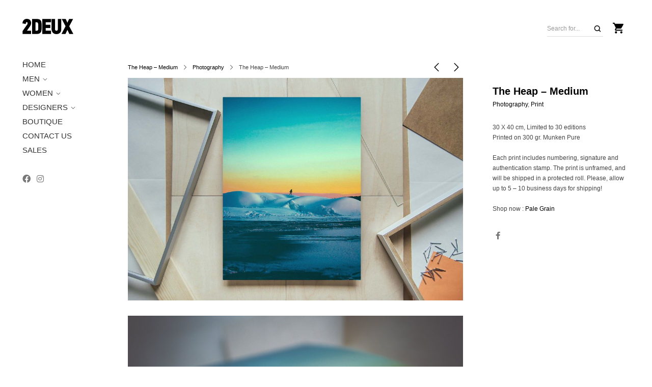

--- FILE ---
content_type: text/html; charset=UTF-8
request_url: https://2deux.gr/project/the-heap-medium/
body_size: 20430
content:
<!DOCTYPE html>
<html class="no-js" lang="en-US">
<head>

	<!-- Basic Page Needs
  ================================================== -->
    	 <title> &raquo; The Heap &#8211; Medium</title>
        <!-- Charset
  ================================================== -->
    <meta charset="UTF-8">

	<!-- Mobile Specific Metas
  ================================================== -->
	<meta name="viewport" content="width=device-width, initial-scale=1">

	<!-- Favicons
	================================================== -->
        	<link rel="icon" type="image/png" href="https://2deux.gr/wp-content/uploads/2019/03/2deux_ico.png">
    
    <!-- Head End
  ================================================== -->
    <meta name='robots' content='max-image-preview:large' />
	<style>img:is([sizes="auto" i], [sizes^="auto," i]) { contain-intrinsic-size: 3000px 1500px }</style>
	<link rel="alternate" type="application/rss+xml" title="2 DEUX &raquo; Feed" href="https://2deux.gr/feed/" />
<link rel="alternate" type="application/rss+xml" title="2 DEUX &raquo; Comments Feed" href="https://2deux.gr/comments/feed/" />
<link rel="alternate" type="application/rss+xml" title="2 DEUX &raquo; The Heap &#8211; Medium Comments Feed" href="https://2deux.gr/project/the-heap-medium/feed/" />
<script>
window._wpemojiSettings = {"baseUrl":"https:\/\/s.w.org\/images\/core\/emoji\/16.0.1\/72x72\/","ext":".png","svgUrl":"https:\/\/s.w.org\/images\/core\/emoji\/16.0.1\/svg\/","svgExt":".svg","source":{"concatemoji":"https:\/\/2deux.gr\/wp-includes\/js\/wp-emoji-release.min.js?ver=6.8.3"}};
/*! This file is auto-generated */
!function(s,n){var o,i,e;function c(e){try{var t={supportTests:e,timestamp:(new Date).valueOf()};sessionStorage.setItem(o,JSON.stringify(t))}catch(e){}}function p(e,t,n){e.clearRect(0,0,e.canvas.width,e.canvas.height),e.fillText(t,0,0);var t=new Uint32Array(e.getImageData(0,0,e.canvas.width,e.canvas.height).data),a=(e.clearRect(0,0,e.canvas.width,e.canvas.height),e.fillText(n,0,0),new Uint32Array(e.getImageData(0,0,e.canvas.width,e.canvas.height).data));return t.every(function(e,t){return e===a[t]})}function u(e,t){e.clearRect(0,0,e.canvas.width,e.canvas.height),e.fillText(t,0,0);for(var n=e.getImageData(16,16,1,1),a=0;a<n.data.length;a++)if(0!==n.data[a])return!1;return!0}function f(e,t,n,a){switch(t){case"flag":return n(e,"\ud83c\udff3\ufe0f\u200d\u26a7\ufe0f","\ud83c\udff3\ufe0f\u200b\u26a7\ufe0f")?!1:!n(e,"\ud83c\udde8\ud83c\uddf6","\ud83c\udde8\u200b\ud83c\uddf6")&&!n(e,"\ud83c\udff4\udb40\udc67\udb40\udc62\udb40\udc65\udb40\udc6e\udb40\udc67\udb40\udc7f","\ud83c\udff4\u200b\udb40\udc67\u200b\udb40\udc62\u200b\udb40\udc65\u200b\udb40\udc6e\u200b\udb40\udc67\u200b\udb40\udc7f");case"emoji":return!a(e,"\ud83e\udedf")}return!1}function g(e,t,n,a){var r="undefined"!=typeof WorkerGlobalScope&&self instanceof WorkerGlobalScope?new OffscreenCanvas(300,150):s.createElement("canvas"),o=r.getContext("2d",{willReadFrequently:!0}),i=(o.textBaseline="top",o.font="600 32px Arial",{});return e.forEach(function(e){i[e]=t(o,e,n,a)}),i}function t(e){var t=s.createElement("script");t.src=e,t.defer=!0,s.head.appendChild(t)}"undefined"!=typeof Promise&&(o="wpEmojiSettingsSupports",i=["flag","emoji"],n.supports={everything:!0,everythingExceptFlag:!0},e=new Promise(function(e){s.addEventListener("DOMContentLoaded",e,{once:!0})}),new Promise(function(t){var n=function(){try{var e=JSON.parse(sessionStorage.getItem(o));if("object"==typeof e&&"number"==typeof e.timestamp&&(new Date).valueOf()<e.timestamp+604800&&"object"==typeof e.supportTests)return e.supportTests}catch(e){}return null}();if(!n){if("undefined"!=typeof Worker&&"undefined"!=typeof OffscreenCanvas&&"undefined"!=typeof URL&&URL.createObjectURL&&"undefined"!=typeof Blob)try{var e="postMessage("+g.toString()+"("+[JSON.stringify(i),f.toString(),p.toString(),u.toString()].join(",")+"));",a=new Blob([e],{type:"text/javascript"}),r=new Worker(URL.createObjectURL(a),{name:"wpTestEmojiSupports"});return void(r.onmessage=function(e){c(n=e.data),r.terminate(),t(n)})}catch(e){}c(n=g(i,f,p,u))}t(n)}).then(function(e){for(var t in e)n.supports[t]=e[t],n.supports.everything=n.supports.everything&&n.supports[t],"flag"!==t&&(n.supports.everythingExceptFlag=n.supports.everythingExceptFlag&&n.supports[t]);n.supports.everythingExceptFlag=n.supports.everythingExceptFlag&&!n.supports.flag,n.DOMReady=!1,n.readyCallback=function(){n.DOMReady=!0}}).then(function(){return e}).then(function(){var e;n.supports.everything||(n.readyCallback(),(e=n.source||{}).concatemoji?t(e.concatemoji):e.wpemoji&&e.twemoji&&(t(e.twemoji),t(e.wpemoji)))}))}((window,document),window._wpemojiSettings);
</script>
<link rel='stylesheet' id='northeme-core-style-css' href='https://2deux.gr/wp-content/themes/reframe-plus-master/framework/front-end/css/style.core.min.css?ver=4.2.2' media='all' />
<link rel='stylesheet' id='nt-widgets-css' href='https://2deux.gr/wp-content/themes/reframe-plus-master/framework-plugins/gutenberg/css/widgets.min.css?ver=6.8.3' media='all' />
<link rel='stylesheet' id='nt-gutenberg-js-css' href='https://2deux.gr/wp-content/themes/reframe-plus-master/framework-plugins/gutenberg/css/gutenberg.min.css?ver=4.2.2' media='all' />
<link rel='stylesheet' id='nor-fontawesome-css-css' href='https://2deux.gr/wp-content/themes/reframe-plus-master/framework-plugins/font-awesome-6.2.0/css/all.min.css?ver=6.8.3' media='all' />
<link rel='stylesheet' id='nor-fontawesome-css-shim-css' href='https://2deux.gr/wp-content/themes/reframe-plus-master/framework-plugins/font-awesome-6.2.0/css/v4-shims.min.css?ver=6.8.3' media='all' />
<link rel='stylesheet' id='northeme-woocommerce-style-css' href='https://2deux.gr/wp-content/themes/reframe-plus-master/framework-plugins/woocommerce_sc/css/style.woocommerce.min.css?ver=6.8.3' media='all' />
<link rel='stylesheet' id='northeme-style-css' href='https://2deux.gr/wp-content/themes/reframe-plus-master/style.css?ver=6.8.3' media='all' />
<link rel='stylesheet' id='northeme-lightgallery-style-css' href='https://2deux.gr/wp-content/themes/reframe-plus-master/framework/front-end/js/lightgallery/lightgallery.min.css?ver=4.2.2' media='all' />
<link rel='stylesheet' id='northeme-video-style-css' href='https://2deux.gr/wp-content/themes/reframe-plus-master/framework/front-end/js/video/video-js.min.css?ver=6.8.3' media='all' />
<style id='wp-emoji-styles-inline-css'>

	img.wp-smiley, img.emoji {
		display: inline !important;
		border: none !important;
		box-shadow: none !important;
		height: 1em !important;
		width: 1em !important;
		margin: 0 0.07em !important;
		vertical-align: -0.1em !important;
		background: none !important;
		padding: 0 !important;
	}
</style>
<link rel='stylesheet' id='wp-block-library-css' href='https://2deux.gr/wp-includes/css/dist/block-library/style.min.css?ver=6.8.3' media='all' />
<style id='wp-block-library-theme-inline-css'>
.wp-block-audio :where(figcaption){color:#555;font-size:13px;text-align:center}.is-dark-theme .wp-block-audio :where(figcaption){color:#ffffffa6}.wp-block-audio{margin:0 0 1em}.wp-block-code{border:1px solid #ccc;border-radius:4px;font-family:Menlo,Consolas,monaco,monospace;padding:.8em 1em}.wp-block-embed :where(figcaption){color:#555;font-size:13px;text-align:center}.is-dark-theme .wp-block-embed :where(figcaption){color:#ffffffa6}.wp-block-embed{margin:0 0 1em}.blocks-gallery-caption{color:#555;font-size:13px;text-align:center}.is-dark-theme .blocks-gallery-caption{color:#ffffffa6}:root :where(.wp-block-image figcaption){color:#555;font-size:13px;text-align:center}.is-dark-theme :root :where(.wp-block-image figcaption){color:#ffffffa6}.wp-block-image{margin:0 0 1em}.wp-block-pullquote{border-bottom:4px solid;border-top:4px solid;color:currentColor;margin-bottom:1.75em}.wp-block-pullquote cite,.wp-block-pullquote footer,.wp-block-pullquote__citation{color:currentColor;font-size:.8125em;font-style:normal;text-transform:uppercase}.wp-block-quote{border-left:.25em solid;margin:0 0 1.75em;padding-left:1em}.wp-block-quote cite,.wp-block-quote footer{color:currentColor;font-size:.8125em;font-style:normal;position:relative}.wp-block-quote:where(.has-text-align-right){border-left:none;border-right:.25em solid;padding-left:0;padding-right:1em}.wp-block-quote:where(.has-text-align-center){border:none;padding-left:0}.wp-block-quote.is-large,.wp-block-quote.is-style-large,.wp-block-quote:where(.is-style-plain){border:none}.wp-block-search .wp-block-search__label{font-weight:700}.wp-block-search__button{border:1px solid #ccc;padding:.375em .625em}:where(.wp-block-group.has-background){padding:1.25em 2.375em}.wp-block-separator.has-css-opacity{opacity:.4}.wp-block-separator{border:none;border-bottom:2px solid;margin-left:auto;margin-right:auto}.wp-block-separator.has-alpha-channel-opacity{opacity:1}.wp-block-separator:not(.is-style-wide):not(.is-style-dots){width:100px}.wp-block-separator.has-background:not(.is-style-dots){border-bottom:none;height:1px}.wp-block-separator.has-background:not(.is-style-wide):not(.is-style-dots){height:2px}.wp-block-table{margin:0 0 1em}.wp-block-table td,.wp-block-table th{word-break:normal}.wp-block-table :where(figcaption){color:#555;font-size:13px;text-align:center}.is-dark-theme .wp-block-table :where(figcaption){color:#ffffffa6}.wp-block-video :where(figcaption){color:#555;font-size:13px;text-align:center}.is-dark-theme .wp-block-video :where(figcaption){color:#ffffffa6}.wp-block-video{margin:0 0 1em}:root :where(.wp-block-template-part.has-background){margin-bottom:0;margin-top:0;padding:1.25em 2.375em}
</style>
<style id='classic-theme-styles-inline-css'>
/*! This file is auto-generated */
.wp-block-button__link{color:#fff;background-color:#32373c;border-radius:9999px;box-shadow:none;text-decoration:none;padding:calc(.667em + 2px) calc(1.333em + 2px);font-size:1.125em}.wp-block-file__button{background:#32373c;color:#fff;text-decoration:none}
</style>
<style id='global-styles-inline-css'>
:root{--wp--preset--aspect-ratio--square: 1;--wp--preset--aspect-ratio--4-3: 4/3;--wp--preset--aspect-ratio--3-4: 3/4;--wp--preset--aspect-ratio--3-2: 3/2;--wp--preset--aspect-ratio--2-3: 2/3;--wp--preset--aspect-ratio--16-9: 16/9;--wp--preset--aspect-ratio--9-16: 9/16;--wp--preset--color--black: #000000;--wp--preset--color--cyan-bluish-gray: #abb8c3;--wp--preset--color--white: #ffffff;--wp--preset--color--pale-pink: #f78da7;--wp--preset--color--vivid-red: #cf2e2e;--wp--preset--color--luminous-vivid-orange: #ff6900;--wp--preset--color--luminous-vivid-amber: #fcb900;--wp--preset--color--light-green-cyan: #7bdcb5;--wp--preset--color--vivid-green-cyan: #00d084;--wp--preset--color--pale-cyan-blue: #8ed1fc;--wp--preset--color--vivid-cyan-blue: #0693e3;--wp--preset--color--vivid-purple: #9b51e0;--wp--preset--gradient--vivid-cyan-blue-to-vivid-purple: linear-gradient(135deg,rgba(6,147,227,1) 0%,rgb(155,81,224) 100%);--wp--preset--gradient--light-green-cyan-to-vivid-green-cyan: linear-gradient(135deg,rgb(122,220,180) 0%,rgb(0,208,130) 100%);--wp--preset--gradient--luminous-vivid-amber-to-luminous-vivid-orange: linear-gradient(135deg,rgba(252,185,0,1) 0%,rgba(255,105,0,1) 100%);--wp--preset--gradient--luminous-vivid-orange-to-vivid-red: linear-gradient(135deg,rgba(255,105,0,1) 0%,rgb(207,46,46) 100%);--wp--preset--gradient--very-light-gray-to-cyan-bluish-gray: linear-gradient(135deg,rgb(238,238,238) 0%,rgb(169,184,195) 100%);--wp--preset--gradient--cool-to-warm-spectrum: linear-gradient(135deg,rgb(74,234,220) 0%,rgb(151,120,209) 20%,rgb(207,42,186) 40%,rgb(238,44,130) 60%,rgb(251,105,98) 80%,rgb(254,248,76) 100%);--wp--preset--gradient--blush-light-purple: linear-gradient(135deg,rgb(255,206,236) 0%,rgb(152,150,240) 100%);--wp--preset--gradient--blush-bordeaux: linear-gradient(135deg,rgb(254,205,165) 0%,rgb(254,45,45) 50%,rgb(107,0,62) 100%);--wp--preset--gradient--luminous-dusk: linear-gradient(135deg,rgb(255,203,112) 0%,rgb(199,81,192) 50%,rgb(65,88,208) 100%);--wp--preset--gradient--pale-ocean: linear-gradient(135deg,rgb(255,245,203) 0%,rgb(182,227,212) 50%,rgb(51,167,181) 100%);--wp--preset--gradient--electric-grass: linear-gradient(135deg,rgb(202,248,128) 0%,rgb(113,206,126) 100%);--wp--preset--gradient--midnight: linear-gradient(135deg,rgb(2,3,129) 0%,rgb(40,116,252) 100%);--wp--preset--font-size--small: 14px;--wp--preset--font-size--medium: 20px;--wp--preset--font-size--large: 18px;--wp--preset--font-size--x-large: 42px;--wp--preset--font-size--extra-small: 12px;--wp--preset--font-size--normal: 16px;--wp--preset--font-size--extra-large: 21px;--wp--preset--font-size--huge: 28px;--wp--preset--font-size--gigantic: 36px;--wp--preset--spacing--20: 0.44rem;--wp--preset--spacing--30: 0.67rem;--wp--preset--spacing--40: 1rem;--wp--preset--spacing--50: 1.5rem;--wp--preset--spacing--60: 2.25rem;--wp--preset--spacing--70: 3.38rem;--wp--preset--spacing--80: 5.06rem;--wp--preset--shadow--natural: 6px 6px 9px rgba(0, 0, 0, 0.2);--wp--preset--shadow--deep: 12px 12px 50px rgba(0, 0, 0, 0.4);--wp--preset--shadow--sharp: 6px 6px 0px rgba(0, 0, 0, 0.2);--wp--preset--shadow--outlined: 6px 6px 0px -3px rgba(255, 255, 255, 1), 6px 6px rgba(0, 0, 0, 1);--wp--preset--shadow--crisp: 6px 6px 0px rgba(0, 0, 0, 1);}:where(.is-layout-flex){gap: 0.5em;}:where(.is-layout-grid){gap: 0.5em;}body .is-layout-flex{display: flex;}.is-layout-flex{flex-wrap: wrap;align-items: center;}.is-layout-flex > :is(*, div){margin: 0;}body .is-layout-grid{display: grid;}.is-layout-grid > :is(*, div){margin: 0;}:where(.wp-block-columns.is-layout-flex){gap: 2em;}:where(.wp-block-columns.is-layout-grid){gap: 2em;}:where(.wp-block-post-template.is-layout-flex){gap: 1.25em;}:where(.wp-block-post-template.is-layout-grid){gap: 1.25em;}.has-black-color{color: var(--wp--preset--color--black) !important;}.has-cyan-bluish-gray-color{color: var(--wp--preset--color--cyan-bluish-gray) !important;}.has-white-color{color: var(--wp--preset--color--white) !important;}.has-pale-pink-color{color: var(--wp--preset--color--pale-pink) !important;}.has-vivid-red-color{color: var(--wp--preset--color--vivid-red) !important;}.has-luminous-vivid-orange-color{color: var(--wp--preset--color--luminous-vivid-orange) !important;}.has-luminous-vivid-amber-color{color: var(--wp--preset--color--luminous-vivid-amber) !important;}.has-light-green-cyan-color{color: var(--wp--preset--color--light-green-cyan) !important;}.has-vivid-green-cyan-color{color: var(--wp--preset--color--vivid-green-cyan) !important;}.has-pale-cyan-blue-color{color: var(--wp--preset--color--pale-cyan-blue) !important;}.has-vivid-cyan-blue-color{color: var(--wp--preset--color--vivid-cyan-blue) !important;}.has-vivid-purple-color{color: var(--wp--preset--color--vivid-purple) !important;}.has-black-background-color{background-color: var(--wp--preset--color--black) !important;}.has-cyan-bluish-gray-background-color{background-color: var(--wp--preset--color--cyan-bluish-gray) !important;}.has-white-background-color{background-color: var(--wp--preset--color--white) !important;}.has-pale-pink-background-color{background-color: var(--wp--preset--color--pale-pink) !important;}.has-vivid-red-background-color{background-color: var(--wp--preset--color--vivid-red) !important;}.has-luminous-vivid-orange-background-color{background-color: var(--wp--preset--color--luminous-vivid-orange) !important;}.has-luminous-vivid-amber-background-color{background-color: var(--wp--preset--color--luminous-vivid-amber) !important;}.has-light-green-cyan-background-color{background-color: var(--wp--preset--color--light-green-cyan) !important;}.has-vivid-green-cyan-background-color{background-color: var(--wp--preset--color--vivid-green-cyan) !important;}.has-pale-cyan-blue-background-color{background-color: var(--wp--preset--color--pale-cyan-blue) !important;}.has-vivid-cyan-blue-background-color{background-color: var(--wp--preset--color--vivid-cyan-blue) !important;}.has-vivid-purple-background-color{background-color: var(--wp--preset--color--vivid-purple) !important;}.has-black-border-color{border-color: var(--wp--preset--color--black) !important;}.has-cyan-bluish-gray-border-color{border-color: var(--wp--preset--color--cyan-bluish-gray) !important;}.has-white-border-color{border-color: var(--wp--preset--color--white) !important;}.has-pale-pink-border-color{border-color: var(--wp--preset--color--pale-pink) !important;}.has-vivid-red-border-color{border-color: var(--wp--preset--color--vivid-red) !important;}.has-luminous-vivid-orange-border-color{border-color: var(--wp--preset--color--luminous-vivid-orange) !important;}.has-luminous-vivid-amber-border-color{border-color: var(--wp--preset--color--luminous-vivid-amber) !important;}.has-light-green-cyan-border-color{border-color: var(--wp--preset--color--light-green-cyan) !important;}.has-vivid-green-cyan-border-color{border-color: var(--wp--preset--color--vivid-green-cyan) !important;}.has-pale-cyan-blue-border-color{border-color: var(--wp--preset--color--pale-cyan-blue) !important;}.has-vivid-cyan-blue-border-color{border-color: var(--wp--preset--color--vivid-cyan-blue) !important;}.has-vivid-purple-border-color{border-color: var(--wp--preset--color--vivid-purple) !important;}.has-vivid-cyan-blue-to-vivid-purple-gradient-background{background: var(--wp--preset--gradient--vivid-cyan-blue-to-vivid-purple) !important;}.has-light-green-cyan-to-vivid-green-cyan-gradient-background{background: var(--wp--preset--gradient--light-green-cyan-to-vivid-green-cyan) !important;}.has-luminous-vivid-amber-to-luminous-vivid-orange-gradient-background{background: var(--wp--preset--gradient--luminous-vivid-amber-to-luminous-vivid-orange) !important;}.has-luminous-vivid-orange-to-vivid-red-gradient-background{background: var(--wp--preset--gradient--luminous-vivid-orange-to-vivid-red) !important;}.has-very-light-gray-to-cyan-bluish-gray-gradient-background{background: var(--wp--preset--gradient--very-light-gray-to-cyan-bluish-gray) !important;}.has-cool-to-warm-spectrum-gradient-background{background: var(--wp--preset--gradient--cool-to-warm-spectrum) !important;}.has-blush-light-purple-gradient-background{background: var(--wp--preset--gradient--blush-light-purple) !important;}.has-blush-bordeaux-gradient-background{background: var(--wp--preset--gradient--blush-bordeaux) !important;}.has-luminous-dusk-gradient-background{background: var(--wp--preset--gradient--luminous-dusk) !important;}.has-pale-ocean-gradient-background{background: var(--wp--preset--gradient--pale-ocean) !important;}.has-electric-grass-gradient-background{background: var(--wp--preset--gradient--electric-grass) !important;}.has-midnight-gradient-background{background: var(--wp--preset--gradient--midnight) !important;}.has-small-font-size{font-size: var(--wp--preset--font-size--small) !important;}.has-medium-font-size{font-size: var(--wp--preset--font-size--medium) !important;}.has-large-font-size{font-size: var(--wp--preset--font-size--large) !important;}.has-x-large-font-size{font-size: var(--wp--preset--font-size--x-large) !important;}
:where(.wp-block-post-template.is-layout-flex){gap: 1.25em;}:where(.wp-block-post-template.is-layout-grid){gap: 1.25em;}
:where(.wp-block-columns.is-layout-flex){gap: 2em;}:where(.wp-block-columns.is-layout-grid){gap: 2em;}
:root :where(.wp-block-pullquote){font-size: 1.5em;line-height: 1.6;}
</style>
<link rel='stylesheet' id='contact-form-7-css' href='https://2deux.gr/wp-content/plugins/contact-form-7/includes/css/styles.css?ver=6.1.4' media='all' />
<style id='woocommerce-inline-inline-css'>
.woocommerce form .form-row .required { visibility: visible; }
</style>
<link rel='stylesheet' id='aws-style-css' href='https://2deux.gr/wp-content/plugins/advanced-woo-search/assets/css/common.min.css?ver=3.50' media='all' />
<link rel='stylesheet' id='fullscreen-slider-css-css' href='https://2deux.gr/wp-content/themes/reframe-plus-master/framework-extend/scripts/vegas.min.css?ver=6.8.3' media='all' />
<script src="https://2deux.gr/wp-includes/js/jquery/jquery.min.js?ver=3.7.1" id="jquery-core-js"></script>
<script src="https://2deux.gr/wp-includes/js/jquery/jquery-migrate.min.js?ver=3.4.1" id="jquery-migrate-js"></script>
<script src="https://2deux.gr/wp-content/plugins/woocommerce/assets/js/jquery-blockui/jquery.blockUI.min.js?ver=2.7.0-wc.10.4.3" id="wc-jquery-blockui-js" defer data-wp-strategy="defer"></script>
<script id="wc-add-to-cart-js-extra">
var wc_add_to_cart_params = {"ajax_url":"\/wp-admin\/admin-ajax.php","wc_ajax_url":"\/?wc-ajax=%%endpoint%%","i18n_view_cart":"View cart","cart_url":"https:\/\/2deux.gr\/cart-2\/","is_cart":"","cart_redirect_after_add":"yes"};
</script>
<script src="https://2deux.gr/wp-content/plugins/woocommerce/assets/js/frontend/add-to-cart.min.js?ver=10.4.3" id="wc-add-to-cart-js" defer data-wp-strategy="defer"></script>
<script src="https://2deux.gr/wp-content/plugins/woocommerce/assets/js/js-cookie/js.cookie.min.js?ver=2.1.4-wc.10.4.3" id="wc-js-cookie-js" defer data-wp-strategy="defer"></script>
<script id="woocommerce-js-extra">
var woocommerce_params = {"ajax_url":"\/wp-admin\/admin-ajax.php","wc_ajax_url":"\/?wc-ajax=%%endpoint%%","i18n_password_show":"Show password","i18n_password_hide":"Hide password"};
</script>
<script src="https://2deux.gr/wp-content/plugins/woocommerce/assets/js/frontend/woocommerce.min.js?ver=10.4.3" id="woocommerce-js" defer data-wp-strategy="defer"></script>
<script src="https://2deux.gr/wp-content/themes/reframe-plus-master/framework-extend/scripts/vegas.min.js?ver=6.8.3" id="fullscreen-slider-js-js"></script>
<link rel="https://api.w.org/" href="https://2deux.gr/wp-json/" /><link rel="alternate" title="JSON" type="application/json" href="https://2deux.gr/wp-json/wp/v2/nor-portfolio/562" /><link rel="EditURI" type="application/rsd+xml" title="RSD" href="https://2deux.gr/xmlrpc.php?rsd" />
<meta name="generator" content="WordPress 6.8.3" />
<meta name="generator" content="WooCommerce 10.4.3" />
<link rel="canonical" href="https://2deux.gr/project/the-heap-medium/" />
<link rel='shortlink' href='https://2deux.gr/?p=562' />
<link rel="alternate" title="oEmbed (JSON)" type="application/json+oembed" href="https://2deux.gr/wp-json/oembed/1.0/embed?url=https%3A%2F%2F2deux.gr%2Fproject%2Fthe-heap-medium%2F" />
<link rel="alternate" title="oEmbed (XML)" type="text/xml+oembed" href="https://2deux.gr/wp-json/oembed/1.0/embed?url=https%3A%2F%2F2deux.gr%2Fproject%2Fthe-heap-medium%2F&#038;format=xml" />
 <style type="text/css" id="custom-css">:root{--mobile-tabs-bg:#1a1a1a;--mobile-tabs-border:#000;--mobile-tabs-selected:#fff;--mobile-tabs-color:#aaa;--mobile-tabs-icon-size:15px;--mobile-tabs-font-size:11px;--mobile-tabs-height:50px;--mobile-tabs-bottom-diff:0}body{font:12px Verdana,Tahoma,"Helvetica Neue", Helvetica, Arial, sans-serif, -apple-system, BlinkMacSystemFont, "Segoe UI", Roboto, Oxygen-Sans, Ubuntu, Cantarell, "Helvetica Neue", sans-serif;background:rgb(255, 255, 255);background-size:inherit;color:rgba(68, 68, 68, 1)}.button, button, input[type=button]{font-family:Verdana,Tahoma,"Helvetica Neue", Helvetica, Arial, sans-serif, "Helvetica Neue", "HelveticaNeue", Helvetica, Arial, sans-serif}footer.website-footer .footertext small a{font-size:inherit}.mobile-menu-container ul li.menu-item-has-children > a:first-of-type:after{font-size:14px}.thecontent p span, .the_content p span, .page-content p span{line-height:1.7;word-wrap:break-word}#nprogress .bar{background:rgba(34, 153, 221, 1)}#nprogress .spinner-icon{border-top-color:rgba(34, 153, 221, 1);border-left-color:rgba(34, 153, 221, 1)}#nprogress .peg{box-shadow:0 0 10px rgba(34, 153, 221, 1), 0 0 5px rgba(34, 153, 221, 1)}a.main-logo img{max-width:100px}.mobile-menu-container .main-logo img{max-width:90px}@media (max-width:959px){a.main-logo img{max-width:100px}}@media (max-width:479px){a.main-logo img{max-width:90px}}a, h1 a,h2 a,h3 a,h4 a,h5 a,h6 a, form.contactform_ajax label.error, .shop_table.cart td a.remove, #reviews p.meta strong{color:rgba(0, 0, 0, 1)}a:hover, body div.woo-tabs-3 .woocommerce-tabs .wc-tabs li.active a, .shop_table.cart td a.remove:hover{color:rgba(204, 0, 0, 1)}a.backtotop{background:rgb(255, 255, 255);color:rgba(0, 0, 0, 1)!important;border-color:rgba(0, 0, 0, 1)!important}.backtotopcontainer .nor-cart-tablet a{color:rgba(0, 0, 0, 1)}@media screen and (max-width:768px){}h1,h2,h3,h4,h5,h6{font-family:Verdana,Tahoma,"Helvetica Neue", Helvetica, Arial, sans-serif;color:rgba(0, 0, 0, 1)}body div.woo-tabs-3 .woocommerce-tabs .wc-tabs{font-family:Verdana,Tahoma,"Helvetica Neue", Helvetica, Arial, sans-serif}div.alert{color:rgba(68, 68, 68, 1);border-color:rgba(68, 68, 68, 1)}.nor-button, a.button, input.button, button[type="submit"], input[type="submit"], .wpcf7-submit, .wp-block-search .wp-block-search__button{color:rgba(255, 255, 255, 1);background:rgba(0, 0, 0, 1)}.with-border{border-color:rgba(0, 0, 0, 1);color:rgba(0, 0, 0, 1);background:none}.nor-button:hover, a.button:hover, input.button:hover, .wpcf7-submit:hover, button[type="submit"]:hover, input[type="submit"]:hover, input[type="reset"]:hover, input[type="button"]:hover, .button[type="submit"]:active, button[type="submit"]:active, input[type="submit"]:active, input[type="reset"]:active, input[type="button"]:active{color:rgba(255, 255, 255, 1);background:rgba(0, 0, 0, 1)}.border-radius, .woo-main-container .summary form select{-webkit-border-radius:0px;-moz-border-radius:0px;border-radius:0px}.border-color, hr, .woocommerce-MyAccount-content, .wp-caption, blockquote, pre, .navigation-bottom a, .navigation-bottom-works a, .nor-flexslider.nor-gallery .flex-control-thumbs li, .addresses.col2-set .col-1, .shipping-calculator-form, .woo-login-container form, .summary table.group_table td, ul#shipping_method li, .woo-main-container .upsells, .woocommerce .cross-sells, .woocommerce .related.products, .select2-drop, .nor-cart .nor-cart-content ul, .nor-cart .empty, .woocommerce .cart-collaterals, .woocommerce table.shop_table.cart tbody td a.remove, .woocommerce-tabs table.shop_attributes tr, .woo-view-order, .woocommerce .myaccount-wrapper .col2-set, .woocommerce-account .col2-set .col-1, .woocommerce-tabs #tab-reviews, img.woocommerce-placeholder, .create-account, form.login, form.register, form.lost_reset_password, #order_review, dl,dd,dt, .woocommerce ol.commentlist li, #reviews, .woo-main-container .woocommerce-tabs, .digital-downloads li, .shop_table tr, .summary form, .summary p.cart, .summary .product-full-desc tr, .cart-collaterals table tr, .woocommerce .cart-collaterals h2, .woocommerce-MyAccount-navigation ul li, .widget_tag_cloud div a{border-color:rgba(240, 240, 240, 1)!important;border-style:solid}.activemenu-bg{color:rgba(51, 51, 51, 1)!important}.activemenu-bg:hover, .activemenu-bg.selected{color:rgb(0, 0, 0)!important}.summary .product_tags{display:none}.price-container ins span.amount, .single_variation ins span.amount, .product-onsale, .yith-wcwl-add-button a.add_to_wishlist:hover, #order_review table tr.order-total span{color:rgba(204, 0, 0, 1)!important}.grid-item .product-addtocart-wrapper a, .grid-item.grid-type-product a.button{color:rgba(204, 0, 0, 1)}.product-onsale{border-color:rgba(204, 0, 0, 1)!important}.price-container span.amount{color:rgba(0, 0, 0, 1)}#customer_details h3, .woocommerce-info, #order_review_heading{border-color:rgba(240, 240, 240, 1)!important}.widget{border-color:rgba(240, 240, 240, 1)!important;border-bottom-style:solid}.widget_wrapper ul li, .wp-block-widget-area li{border-color:rgba(240, 240, 240, 1)}.featured img{-moz-box-shadow:none!important;-webkit-box-shadow:none!important;box-shadow:none!important}.searchform input[type=text], input[type=number], input[type=text], input[type=search], input[type=url], input[type=tel], input[type=email], input[type=password], textarea, .select2-container .select2-selection, span.select2.select2-container span.select2-selection__rendered, span.select-wrap{background-color:#fff;border-color:rgba(221, 221, 221, 1);color:rgba(0, 0, 0, 1)}input[type=number], input[type=text], input[type=search], input[type=tel], input[type=email], input[type=password], textarea, select, .select2-container--default .select2-selection--single, span.select2.select2-container span.select2-selection__rendered, span.select-wrap{-webkit-border-radius:0px;-moz-border-radius:0px;border-radius:0px}select{color:rgba(0, 0, 0, 1)}.woocommerce div.quantity .quantity-button{border-color:rgba(221, 221, 221, 1);color:rgba(0, 0, 0, 1)}.woocommerce div.quantity .quantity-button.quantity-up{border-color:rgba(221, 221, 221, 1)}.woocommerce .qty, .woocommerce table.shop_table.cart .qty{border:1px solid rgba(221, 221, 221, 1)!important}input:-ms-input-placeholder, textarea:-ms-input-placeholder{color:rgba(0, 0, 0, 1)}input:-moz-placeholder, textarea:-moz-placeholder{color:rgba(0, 0, 0, 1)}input::-webkit-input-placeholder, textarea::-webkit-input-placeholder{color:rgba(0, 0, 0, 1)}.form-border-color{border-color:rgba(221, 221, 221, 1)}.searchform button[type=submit] i, .woocommerce-product-search button[type=submit] i{color:rgba(0, 0, 0, 1)}.chosen-single{background-color:#fff;border-color:rgba(221, 221, 221, 1)!important;color:rgba(0, 0, 0, 1)!important}dl.tabs dd.active, dl.tabs{border-color:rgba(240, 240, 240, 1)!important}dl.tabs dd.active{background-color:rgb(255, 255, 255)!important}.widget_calendar table.wp-calendar-table thead, table.wp-calendar-table tbody{border-color:rgba(68, 68, 68, 1)}div.social-icons a .iconic{font-size:16px}div.social-icons a.img-icon{height:16px}.mobile-menu-container div.social-icons a.img-icon{height:18px;top:-3px}.social-icons a, .nor-social-sharing a, nav.leftmenu .social-icons a, .header-icons i{color:rgba(119, 119, 119, 1)}.social-icons a:hover, .nor-social-sharing a:hover, nav.leftmenu .social-icons a:hover, .header-icons:hover i{color:rgba(0, 0, 0, 1)}@media (max-width:767px){body.single .related-container{display:none}}@media (max-width:767px){.footer-widgets{display:none!important}}.fullnav.dropdown li:hover a{border-color:rgba(0, 0, 0, 1)!important;color:rgba(0, 0, 0, 1)}header ul.main-nav > li > a{margin-left:8px;margin-right:8px}.open-up ul.main-nav li a{font-family:Verdana,Tahoma,"Helvetica Neue", Helvetica, Arial, sans-serif!important}ul.main-nav li a{color:rgba(51, 51, 51, 1)}ul.main-nav ul.sub-menu, .cat-with-sub ul.categories-list-wrap ul{background-color:rgba(240, 240, 240, 1)!important}ul.main-nav ul.sub-menu{border:1px solid rgba(240, 240, 240, 1)}ul.main-nav ul:after, .cat-with-sub ul.categories-list-wrap ul:after{border-bottom-color:rgba(240, 240, 240, 1)!important}ul.main-nav ul.sub-menu ul.sub-menu:after, .cat-with-sub ul.categories-list-wrap ul.sub-menu ul.sub-menu:after{border-left-color:rgba(240, 240, 240, 1)!important}ul.main-nav ul li a, .cat-with-sub ul.categories-list-wrap ul li a{color:rgba(51, 51, 51, 1)!important}ul.main-nav ul li a:hover, .cat-with-sub ul.categories-list-wrap ul li a:hover{color:rgba(0, 0, 0, 1)!important}ul.main-nav ul.sub-menu .sub-menu, .cat-with-sub ul.categories-list-wrap ul.sub-menu .sub-menu{width:170px}ul.main-nav ul, .cat-with-sub ul.categories-list-wrap ul{width:170px}ul.main-nav ul li a, .cat-with-sub ul.categories-list-wrap ul li a{font-weight:normal;font-size:14px;line-height:1.2}.imgside .quotes .overlay, article.woo-subcats .cat-title-wrap{background:rgba(0, 0, 0, 0.36)}.imgside blockquote.wthumb a, .imgside blockquote.wthumb p, .imgside blockquote.wthumb span, article.woo-subcats h4{color:rgba(255, 255, 255, 1)}.single-cpt-content .column-row{margin-left:-15px;margin-right:-15px}.single-cpt-content .column-row div.contenttext, .single-cpt-content .column-row div.contentimages, .single-cpt-content .column-row div.contentvideos{padding-left:15px;padding-right:15px;padding-bottom:30px}@media (max-width:767px){.single-cpt-content .column-row{margin-left:0px;margin-right:0px}.single-cpt-content .column-row div.contenttext, .single-cpt-content .column-row div.contentimages, .single-cpt-content .column-row div.contentvideos{padding-left:0px;padding-right:0px}}.single-cpt .single-custom-fields{font-size:12px}.single-cpt .single-custom-fields li{margin-right:15px;padding-right:15px;margin-bottom:7.5px}.flex-pauseplay{display:none!important}.flex-direction-nav a{color:rgba(128, 128, 128, 1)!important}.flex-pauseplay a i{color:rgba(128, 128, 128, 1)!important}.flex-control-paging li a{border-color:rgb(8, 8, 8)!important}.flex-control-paging li a.flex-active, .flex-control-paging li a:hover{border-color:rgb(0, 0, 0)!important;background:rgb(0, 0, 0)!important}.main-flex-caption, .main-flex-caption p, .main-flex-caption a{color:#222!important}.nor-flexslider.nor-gallery .flex-direction-nav a{color:rgb(0, 0, 0)!important}.nor-flexslider.nor-gallery .flex-pauseplay a i{color:rgb(0, 0, 0)!important}.nor-flexslider.nor-gallery .flex-direction-nav a{background:rgb(242, 242, 242)!important;border-radius:500px;width:60px;height:60px}.nor-flexslider.nor-gallery .flex-direction-nav a i{color:rgb(0, 0, 0)!important}.nor-flexslider.nor-gallery .flex-direction-nav .flex-prev i{margin-left:3px}.nor-flexslider.nor-gallery .flex-direction-nav .flex-next i{margin-left:0}.flex-caption{background-color:rgba(0, 0, 0, 0.19)!important;color:rgba(255, 255, 255, 1)!important;text-align:center!important}.flex-caption p, .flex-caption a{color:rgba(255, 255, 255, 1)!important}.nor-flexslider:hover .flex-caption, .nor-flexslider:hover .main-flex-caption{filter:alpha(opacity=100);opacity:1}.flex-direction-nav a{margin-top:-50px}.nor-flexslider.nor-gallery ul.slides img, .nor-flexslider.nor-gallery ul.slides video, .nor-flexslider.nor-gallery ul.slides iframe{max-height:650px}.nor-flexslider.nor-gallery ul.slides img{width:auto}.nor-gallery li .embedded{max-width:1156px;margin:auto}.nor-flexslider.nor-gallery ul.slides{height:650px}.nor-flexslider.nor-gallery .flex-control-thumbs img{height:60px}@media screen and (max-width:768px){.nor-flexslider.nor-gallery ul.slides img{max-height:270.83333333333px}.nor-flexslider.nor-gallery ul.slides{height:270.83333333333px}.nor-flexslider.nor-gallery .flex-control-thumbs img{height:50px}}@media (min-width:768px){.product-images.withgallery .nor-flexslider{float:left}.product-images.withgallery .nor-flexslider .flex-control-nav, .woocommerce-product-gallery .flex-control-nav{width:10%!important;float:left}.product-images.withgallery .nor-flexslider .flex-control-nav li, .woocommerce-product-gallery .flex-control-nav li{width:100%!important;height:auto!important;margin-bottom:4px}.product-images.withgallery .nor-flexslider ul.slides, .woocommerce-product-gallery .flex-viewport{float:right;width:89.2%}.woo-main-container .product-images .flex-control-thumbs, .woocommerce-product-gallery .flex-control-thumbs{margin-top:0}.product-images.withgallery .flex-direction-thumbs, .woocommerce-product-gallery .flex-direction-thumbs{width:89.2%;float:right;top:0;right:0;bottom:0;position:absolute}/* .woo-main-container .product-images .flex-direction-nav li a{margin-top:-7%!important}*/}.lg-actions .lg-next, .lg-actions .lg-prev{background:none!important}.lg-toolbar.lg-group{background:none!important}.mfp-bg, .lg-backdrop{background:rgba(0, 0, 0, 0.81)!important}.lg-sub-html, .lg-toolbar{background:!important}.lg-sub-html{font-size:13px;line-height:1.6}.lg-toolbar .lg-icon{opacity:.5}.lg-toolbar .lg-icon:hover{opacity:1}.mfp-arrow-right:after, .mfp-arrow-left:after, button.mfp-close, mfp-counter, button.mfp-arrow, .lg-actions .lg-next, .lg-actions .lg-prev, .lg-toolbar .lg-icon, #lg-counter{color:rgb(255, 255, 255)!important}button.mfp-close{border-color:rgb(255, 255, 255)!important}.mfp-title, .lg-sub-html{color:rgb(250, 250, 250)!important}</style> <style type="text/css" id="custom-css-theme">body #loadintothis{transition:background .6s;-moz-transition:background .6s;-webkit-transition:background .6s;animation:fadein 1s;-moz-animation:fadein 1s;-webkit-animation:fadein 1s;-o-animation:fadein 1s}.left-main-nav li a{font-style:normal;font-weight:normal;font-size:15px;line-height:1.5;letter-spacing:0em}@media (min-width:768px) and (max-width:991px){.left-main-nav li a{font-size:15px;line-height:1.5;letter-spacing:0em}}@media (max-width:767px){.left-main-nav li a{font-size:15px;line-height:1.5;letter-spacing:0em}}body.stick-menu-active:not(.page-template-template-bg-slider) header.main-website-header{background:#fff}body.stick-menu-active.page-template-template-bg-slider header.main-website-header{border:none}.sticky-wrapper.is-sticky .navibg{background:rgb(255, 255, 255);padding-top:10px;padding-bottom:10px}.logo-leftmenu{display:none}.sticky-wrapper.is-sticky .logo-leftmenu{display:block}.left-main-nav li a{color:rgba(51, 51, 51, 1)}.left-main-nav .current_page_item > a,.left-main-nav .current_menu_item > a,.left-main-nav .current-menu-item > a,.main-nav > .current_page_item > a,.main-nav > .current_menu_item > a,.main-nav > .current-menu-item > a,.main-nav > li > a:hover,.left-main-nav li > a:hover,.left-main-nav li > a.selected{color:rgb(0, 0, 0);padding-bottom:2px;border-bottom:1px solid rgb(0, 0, 0)}.categories-list .selected{padding-bottom:4px;border-bottom:1px solid rgb(0, 0, 0)}li.current-menu-ancestor > a, li.current-menu-parent > a{border:none!important}.backtotopcontainer .nor-cart a.cart-icon,.nor-cart .header-icons span.quantity,.woo-main-container .summary form button,.nor-cart .nor-cart-content ul li.checkout-buttons .checkout,.nor-cart .nor-cart-content ul li p .checkout,.woocommerce .cart-collaterals .checkout-button,input#place_order{background-color:rgb(0, 0, 0)!important;border-color:rgb(0, 0, 0)!important;color:rgba(255, 255, 255, 1)!important}.backtotopcontainer .nor-cart a.cart-icon{color:rgba(204, 0, 0, 1);border:1px solid rgba(204, 0, 0, 1)}.woo-main-container .type-product .woo-image-side .thumbnails img{height:80px}.woo-main-container .type-product .woo-image-side .thumbnails a{display:inline-block;margin:5px 5px 0 0;width:auto}.nor-cart .nor-cart-content ul{background:rgb(255, 255, 255)}.nor-cart .nor-cart-content .arrow-up{border-bottom-color:rgba(240, 240, 240, 1)}.nor-cart .nor-cart-content ul li{border-color:rgba(240, 240, 240, 1);color:rgba(68, 68, 68, 1)}.nor-cart-content p.buttons{background:rgba(240, 240, 240, 1);border-top:1px solid rgba(240, 240, 240, 1)}.nor-cart .nor-cart-content ul ul li a.remove{color:rgba(68, 68, 68, 1)}.woo-main-container .type-product .woo-image-side .thumbnails img{height:80px}.woo-main-container .type-product .woo-image-side .thumbnails a{display:inline-block;margin:5px 5px 0 0;width:auto}.grid-item .product-addtocart-wrapper a.button{color:rgba(0, 0, 0, 1);background:none}.grid-item .product-addtocart-wrapper a.button:hover{color:rgba(204, 0, 0, 1);background:none}.product-addtocart-wrapper{margin-top:0!important}span.select-wrap{border-color:rgba(221, 221, 221, 1)}.select2-container .select2-choice{border-color:rgba(221, 221, 221, 1)}.select2-container .select2-choice .select2-arrow b:after{border-top-color:rgba(221, 221, 221, 1)}.select2-container .select2-chosen{color:rgba(0, 0, 0, 1);font-size:13px;font-family:'Helvetica Neue', Helvetica, Arial}.mainframeclass{display:none!important;background:rgba(0, 0, 0, 1)!important}#mainframe-right, #mainframe-left{width:18px}#mainframe-top, #mainframe-bottom{height:18px}.backtotopcontainer{bottom:38px;right:38px}@media only screen and (max-width:768px){.backtotopcontainer{bottom:0}}.demo-store-container{top:18px!important}@media only screen and (max-width:768px){.mobile-tagline{display:none!important}}@media (min-width:768px){.container,body.stick-menu-active .main-website-header.topmargin{padding-left:1.9vw;padding-right:1.9vw}.sliderfooter-wrapper{left:1.9vw;right:1.9vw;bottom:1.9vw}.topmargin{padding-top:2.9vw;padding-bottom:0vw}.navibg{padding-bottom:0vw}.defaultpage{padding-top:0vw;padding-bottom:10vw}.homepage article.row, section.homepage{padding-top:2.5vw;padding-bottom:2.5vw}hr.blog-post-separator{margin-top:2.5vw;margin-bottom:2.5vw}footer.website-footer .footer-copyright{padding-top:2.1vw;padding-bottom:2.1vw;margin:0}footer.website-footer .footer-widgets{padding-top:3.6vw;padding-bottom:2.1vw;margin:0}}@media (min-width:479px) and (max-width:767px){.topmargin{padding-top:25px;padding-bottom:40px}.navibg{padding-top:10px;padding-bottom:15px;margin-bottom:10px;display:inline-block;width:100%}.container{padding-left:25px;padding-right:25px}hr.blog-post-separator{margin-top:45px;margin-bottom:30px}.defaultpage{padding-top:0;padding-bottom:20px}footer.website-footer .footer-copyright{padding-top:15px;padding-bottom:15px}.sliderfooter-wrapper{bottom:25px}}@media (max-width:479px){.navibg{padding-bottom:15px;display:inline-block;width:100%}}</style> <script type="text/javascript"> jQuery(function(){jQuery('.widget_sib_subscribe_form form').removeAttr('id');jQuery('.widget_sib_subscribe_form form input').addClass('border-color')}) </script> <style type="text/css" id="custom-css-full"> .widget_sib_subscribe_form form{margin-top:10px}.theme-credits{display:none!important}@media (max-width:767px){body.single-product .product-images, body.single-product .woocommerce-product-gallery{order:-1!important}}</style> <script type="text/javascript"> function theme_lightbox_callback(){if( norMediaQuery('min-width:959px') ){jQuery('img.mfp-img').css('max-height',(jQuery(window).height() / 100 * 80)+'px')}else{jQuery('img.mfp-img').css('max-height','').css('max-width','80%')}jQuery('img.mfp-img').fadeTo(1000,1)}function theme_ajax_funcs(data,murl){jQuery( ".single-product .summary" ).wrapInner('<div class="northeme-sticky" data-sticky-spacing="40" data-sticky-footer=".woocommerce-tabs" data-sticky-on="always"></div>');setTimeout("jQuery('body').on( 'change','.summary .variations select',function(){\ if(jQuery(this).val()!=''){\ setTimeout(\"jQuery('html,body').animate({scrollTop:(jQuery('.woo-image-side, .woocommerce-product-gallery').offset().top)-40},'normal')\",200);\}\});",700);jQuery('body').on('click','a.main-logo',function(e){jQuery('.left-main-nav li').removeClass('current-menu current-menu-item current_page_item current-menu-ancestor current-menu-parent current_page_parent current_page_ancestor')});jQuery('.woocommerce-review-link').on('click',function(){setTimeout("jQuery('.northeme-sticky').sticky('update')",500)});jQuery('body').on('click','.left-main-nav a',function(e){jQuery('.left-main-nav li').not(jQuery(this).parents()).removeClass('current-menu current-menu-item current_page_item current-menu-ancestor current-menu-parent current_page_parent current_page_ancestor');if(jQuery(this).attr('href')=='#' && jQuery(this).next('.sub-menu').length > 0){jQuery(this).parent('li').addClass('current-menu current-menu-item current_page_item')}if(jQuery(this).attr('href')=='#'){e.preventDefault()}});jQuery(".navigate-arrows a").on({mouseenter:function (){if( norMediaQuery('min-width:767px') ){jQuery('.navigate-arrows .nav-post-name span').text(jQuery(this).attr('title')).fadeIn()}}, mouseleave:function (){if( norMediaQuery('min-width:767px') ){jQuery('.navigate-arrows .nav-post-name span').hide()}}});jQuery('.search-form-button').on('click',function(e){jQuery('form[name=search-form]').fadeIn();e.preventDefault()});jQuery('form[name=search-form] input').on('blur',function(){jQuery('form[name=search-form]').fadeOut()})}function product_gallery(){if(norvars.productpage!=2){var useonthis = '.woo-main-container .woo-image-side.imagezoom a, .single-cpt-content.leftside.imagezoom a:not(.flex-slide):has(img)'}else{var useonthis = '.single-cpt-content.leftside.imagezoom a:not(.flex-slide):has(img)'}jQuery(useonthis).on('click',function(e){if(jQuery(window).width() < 769){e.preventDefault();return false}if(event == null || event.type=='change') return false;jQuery('body').append('<a href="#" class="product-gallery-blocker"></a>');jQuery('.woo-main-container .summary, .single-cpt .rightside').fadeOut(250,function(){var cw = jQuery('.woo-main-container .woo-image-side, .single-cpt-content');var getwidth = Math.round((cw.width() / cw.parent().width()) * 100)+'%';jQuery('.woo-main-container .woo-image-side img, .single-cpt-content .contentimages img').css('width','100%');jQuery('.single-product .single-product-header, .single-cpt-header').addClass('maximized');jQuery('.woo-main-container .woo-image-side, .single-cpt-content') .animate({width:'100%', specialEasing:{width:"easeInOutExpo"}}, 250, function(){jQuery('.woo-main-container .woo-image-side img, .single-cpt-content .contentimages img').each(function(){jQuery(this).attr('data-src',jQuery(this).attr('src'));jQuery(this).attr('src',jQuery(this).parent('a').attr('href'));jQuery(window).trigger('resize')});jQuery('.product-gallery-blocker').on('click',function(e){var stp = 0;if(jQuery(".woo-image-side").length > 0){stp = jQuery(".woo-image-side").offset().top - 40}jQuery('.single-product .single-product-header, .single-cpt-header').removeClass('maximized');jQuery('html, body').animate({scrollTop:stp}, 500, "easeInOutExpo");jQuery(this).remove();jQuery('.woo-main-container .woo-image-side, .single-cpt-content') .animate({width:getwidth, specialEasing:{width:"easeInOutExpo"}}, 250, function(){jQuery(this).css('width','');jQuery('.woo-main-container .woo-image-side img, .single-cpt-content .contentimages img').each(function(){jQuery(this).parent('a').attr('href',jQuery(this).attr('src'));jQuery(this).attr('src',jQuery(this).attr('data-src'))});jQuery('.woo-main-container .woo-image-side img, .single-cpt-content .contentimages img').css('width','');jQuery('.woo-main-container .summary, .single-cpt .rightside').fadeIn();jQuery(window).trigger('resize');jQuery('.northeme-sticky').sticky('update')});e.preventDefault()})})});e.preventDefault()})}</script>  <style type="text/css" id="gridlayout-css"> .post-list.wrapper-column-nor-55493e85bad50{width:102.6%;margin-left:-1.3%;margin-right:-1.3%}.gutenberg-post-wrap.alignfull .post-list.wrapper-column-nor-55493e85bad50{width:97.4%;margin-left:1.3%;margin-right:1.3%}.post-list.wrapper-column-nor-55493e85bad50 .grid-item{float:left;width:22.4%;margin-left:1.3%;margin-right:1.3%;margin-bottom:2.6%}.post-list.wrapper-column-nor-55493e85bad50.type-gallery-grid .grid-item.with-caption{padding-bottom:0}.post-list.nor-standard.wrapper-column-nor-55493e85bad50 .grid-item a.img{padding-bottom:133%}.post-list.wrapper-column-nor-55493e85bad50 .grid-item.info-overlay{margin-bottom:2.6%;padding-bottom:0}.post-list.wrapper-column-nor-55493e85bad50 .gutter-sizer{width:2.6%}.post-list.wrapper-column-nor-55493e85bad50 .grid-sizer{width:22.4%}.post-list.wrapper-column-nor-55493e85bad50 .grid-item .nor-flexslider.nor-gallery ul.slides img{max-height:133px}.post-list.nor-masonry.wrapper-column-nor-55493e85bad50{margin-bottom:-2.6%}@media (min-width:480px){.post-list.nor-standard.wrapper-column-nor-55493e85bad50 .grid-item:nth-child(4n+1){clear:left}}@media (min-width:480px) and (max-width:767px){.post-list.wrapper-column-nor-55493e85bad50{width:106%;margin-left:-3%;margin-right:-3%}.post-list.wrapper-column-nor-55493e85bad50 .grid-item{width:44%;float:left;margin-left:3%;margin-right:3%;margin-bottom:6%}.post-list.nor-standard.wrapper-column-nor-55493e85bad50 .grid-item:nth-child(2n+1), .gallery-container .post-list.nor-standard.wrapper-column-nor-55493e85bad50 .grid-item:nth-child(2n+1){clear:left}.post-list.wrapper-column-nor-55493e85bad50 .grid-item .nor-flexslider.nor-gallery ul.slides img{max-height:240px}}@media (max-width:479px){.post-list.wrapper-column-nor-55493e85bad50, .post-list.wrapper-column-nor-55493e85bad50 .grid-item{width:100%;margin:0 0 25px 0}.post-list.wrapper-column-nor-55493e85bad50 .grid-item .nor-flexslider.nor-gallery ul.slides img{max-height:240px}}.post-list.wrapper-column-nor-5551a06cddb9c{width:104%;margin-left:-2%;margin-right:-2%}.gutenberg-post-wrap.alignfull .post-list.wrapper-column-nor-5551a06cddb9c{width:96%;margin-left:2%;margin-right:2%}.post-list.wrapper-column-nor-5551a06cddb9c .grid-item{float:left;width:29.333333333333%;margin-left:2%;margin-right:2%;margin-bottom:4%}.post-list.wrapper-column-nor-5551a06cddb9c.type-gallery-grid .grid-item.with-caption{padding-bottom:0}.post-list.nor-standard.wrapper-column-nor-5551a06cddb9c .grid-item a.img{padding-bottom:75%}.post-list.wrapper-column-nor-5551a06cddb9c .grid-item.info-overlay{margin-bottom:4%;padding-bottom:0}.post-list.wrapper-column-nor-5551a06cddb9c .gutter-sizer{width:4%}.post-list.wrapper-column-nor-5551a06cddb9c .grid-sizer{width:29.333333333333%}.post-list.wrapper-column-nor-5551a06cddb9c .grid-item .nor-flexslider.nor-gallery ul.slides img{max-height:75px}.post-list.nor-masonry.wrapper-column-nor-5551a06cddb9c{margin-bottom:-4%}@media (min-width:768px){.post-list.nor-standard.wrapper-column-nor-5551a06cddb9c .grid-item:nth-child(3n+1){clear:left}}@media (min-width:480px) and (max-width:767px){.post-list.nor-standard.category-filter-off.wrapper-column-nor-5551a06cddb9c .grid-item:nth-child(3n+1), .gallery-container .post-list.nor-standard.wrapper-column-nor-5551a06cddb9c .grid-item:nth-child(3n+1){clear:left}.post-list.wrapper-column-nor-5551a06cddb9c .grid-item .nor-flexslider.nor-gallery ul.slides img{max-height:240px}}@media (max-width:479px){.post-list.wrapper-column-nor-5551a06cddb9c, .post-list.wrapper-column-nor-5551a06cddb9c .grid-item{width:100%;margin:0 0 25px 0}.post-list.wrapper-column-nor-5551a06cddb9c .grid-item .nor-flexslider.nor-gallery ul.slides img{max-height:240px}}.post-list.wrapper-column-nor-55903aa0cc262{width:102.5%;margin-left:-1.25%;margin-right:-1.25%}.gutenberg-post-wrap.alignfull .post-list.wrapper-column-nor-55903aa0cc262{width:97.5%;margin-left:1.25%;margin-right:1.25%}.post-list.wrapper-column-nor-55903aa0cc262 .grid-item{float:left;width:22.5%;margin-left:1.25%;margin-right:1.25%;margin-bottom:2.5%}.post-list.wrapper-column-nor-55903aa0cc262.type-gallery-grid .grid-item.with-caption{padding-bottom:0}.post-list.nor-standard.wrapper-column-nor-55903aa0cc262 .grid-item a.img{padding-bottom:75%}.post-list.wrapper-column-nor-55903aa0cc262 .grid-item.info-overlay{margin-bottom:2.5%;padding-bottom:0}.post-list.wrapper-column-nor-55903aa0cc262 .gutter-sizer{width:2.5%}.post-list.wrapper-column-nor-55903aa0cc262 .grid-sizer{width:22.5%}.post-list.wrapper-column-nor-55903aa0cc262 .grid-item .nor-flexslider.nor-gallery ul.slides img{max-height:75px}.post-list.nor-masonry.wrapper-column-nor-55903aa0cc262{margin-bottom:-2.5%}@media (min-width:480px){.post-list.nor-standard.wrapper-column-nor-55903aa0cc262 .grid-item:nth-child(4n+1){clear:left}}@media (min-width:480px) and (max-width:767px){.post-list.wrapper-column-nor-55903aa0cc262{width:106%;margin-left:-3%;margin-right:-3%}.post-list.wrapper-column-nor-55903aa0cc262 .grid-item{width:44%;float:left;margin-left:3%;margin-right:3%;margin-bottom:6%}.post-list.nor-standard.wrapper-column-nor-55903aa0cc262 .grid-item:nth-child(2n+1), .gallery-container .post-list.nor-standard.wrapper-column-nor-55903aa0cc262 .grid-item:nth-child(2n+1){clear:left}.post-list.wrapper-column-nor-55903aa0cc262 .grid-item .nor-flexslider.nor-gallery ul.slides img{max-height:240px}}@media (max-width:479px){.post-list.wrapper-column-nor-55903aa0cc262, .post-list.wrapper-column-nor-55903aa0cc262 .grid-item{width:100%;margin:0 0 25px 0}.post-list.wrapper-column-nor-55903aa0cc262 .grid-item .nor-flexslider.nor-gallery ul.slides img{max-height:240px}}.post-list.wrapper-column-nor-5662b366ac131{width:106%;margin-left:-3%;margin-right:-3%}.gutenberg-post-wrap.alignfull .post-list.wrapper-column-nor-5662b366ac131{width:94%;margin-left:3%;margin-right:3%}.post-list.wrapper-column-nor-5662b366ac131 .grid-item{float:left;width:44%;margin-left:3%;margin-right:3%;margin-bottom:6%}.post-list.wrapper-column-nor-5662b366ac131.type-gallery-grid .grid-item.with-caption{padding-bottom:0}.post-list.nor-standard.wrapper-column-nor-5662b366ac131 .grid-item a.img{padding-bottom:75%}.post-list.wrapper-column-nor-5662b366ac131 .grid-item.info-overlay{margin-bottom:6%;padding-bottom:0}.post-list.wrapper-column-nor-5662b366ac131 .gutter-sizer{width:6%}.post-list.wrapper-column-nor-5662b366ac131 .grid-sizer{width:44%}.post-list.wrapper-column-nor-5662b366ac131 .grid-item .nor-flexslider.nor-gallery ul.slides img{max-height:75px}.post-list.nor-masonry.wrapper-column-nor-5662b366ac131{margin-bottom:-6%}@media (min-width:768px){.post-list.nor-standard.wrapper-column-nor-5662b366ac131 .grid-item:nth-child(2n+1){clear:left}}@media (min-width:480px) and (max-width:767px){.post-list.nor-standard.category-filter-off.wrapper-column-nor-5662b366ac131 .grid-item:nth-child(2n+1), .gallery-container .post-list.nor-standard.wrapper-column-nor-5662b366ac131 .grid-item:nth-child(2n+1){clear:left}.post-list.wrapper-column-nor-5662b366ac131 .grid-item .nor-flexslider.nor-gallery ul.slides img{max-height:240px}}@media (max-width:479px){.post-list.wrapper-column-nor-5662b366ac131, .post-list.wrapper-column-nor-5662b366ac131 .grid-item{width:100%;margin:0 0 25px 0}.post-list.wrapper-column-nor-5662b366ac131 .grid-item .nor-flexslider.nor-gallery ul.slides img{max-height:240px}}.post-list.wrapper-column-nor-56d54953abfe2{width:100%;margin-left:-0%;margin-right:-0%}.gutenberg-post-wrap.alignfull .post-list.wrapper-column-nor-56d54953abfe2{width:100%;margin-left:0%;margin-right:0%}.post-list.wrapper-column-nor-56d54953abfe2 .grid-item{float:left;width:25%;margin-left:0%;margin-right:0%;margin-bottom:0%}.post-list.wrapper-column-nor-56d54953abfe2.type-gallery-grid .grid-item.with-caption{padding-bottom:0}.post-list.nor-standard.wrapper-column-nor-56d54953abfe2 .grid-item a.img{padding-bottom:75%}.post-list.wrapper-column-nor-56d54953abfe2 .grid-item.info-overlay{margin-bottom:0%;padding-bottom:0}.post-list.wrapper-column-nor-56d54953abfe2 .gutter-sizer{width:0%}.post-list.wrapper-column-nor-56d54953abfe2 .grid-sizer{width:25%}.post-list.wrapper-column-nor-56d54953abfe2 .grid-item .nor-flexslider.nor-gallery ul.slides img{max-height:75px}.post-list.nor-masonry.wrapper-column-nor-56d54953abfe2{margin-bottom:-0%}@media (min-width:480px){.post-list.nor-standard.wrapper-column-nor-56d54953abfe2 .grid-item:nth-child(4n+1){clear:left}}@media (min-width:480px) and (max-width:767px){.post-list.wrapper-column-nor-56d54953abfe2{width:106%;margin-left:-3%;margin-right:-3%}.post-list.wrapper-column-nor-56d54953abfe2 .grid-item{width:44%;float:left;margin-left:3%;margin-right:3%;margin-bottom:6%}.post-list.nor-standard.wrapper-column-nor-56d54953abfe2 .grid-item:nth-child(2n+1), .gallery-container .post-list.nor-standard.wrapper-column-nor-56d54953abfe2 .grid-item:nth-child(2n+1){clear:left}.post-list.wrapper-column-nor-56d54953abfe2 .grid-item .nor-flexslider.nor-gallery ul.slides img{max-height:240px}}@media (max-width:479px){.post-list.wrapper-column-nor-56d54953abfe2, .post-list.wrapper-column-nor-56d54953abfe2 .grid-item{width:100%;margin:0 0 25px 0}.post-list.wrapper-column-nor-56d54953abfe2 .grid-item .nor-flexslider.nor-gallery ul.slides img{max-height:240px}}.post-list .grid-item a.img img{object-fit:cover;height:100%;width:100%;display:block}.post-list.nor-standard .grid-item a.img img{position:absolute}.single-cpt-content .post-list.nor-masonry{margin-bottom:0}.post-list.type-nor-portfolio article.grid-item .info-below-bg{padding:25px;background:rgba(3, 3, 3, 0.74);color:rgba(255, 255, 255, 1)}.post-list.type-nor-portfolio article.grid-item .info-overlay{left:0px;right:0px;top:0px;bottom:0px;padding:25px;background:rgba(3, 3, 3, 0.74);color:rgba(255, 255, 255, 1)}.post-list.type-nor-portfolio article.grid-item .info-overlay .overlay-wrapper.centered{left:25px;right:25px}.post-list.type-nor-portfolio article.grid-item .info-overlay, .post-list.type-nor-portfolio article.grid-item .info-overlay a, .post-list.type-nor-portfolio article.grid-item .info-overlay p, .post-list.type-nor-portfolio article.grid-item .info-below-bg, .post-list.type-nor-portfolio article.grid-item .info-below-bg a, .post-list.type-nor-portfolio article.grid-item .info-below-bg p{color:rgba(255, 255, 255, 1)!important}.post-list.type-nor-portfolio article.grid-item .info-overlay span.amount, .post-list.type-nor-portfolio article.grid-item .info-overlay span.from, .post-list.type-nor-portfolio article.grid-item .info-overlay .product-onsale, .post-list.type-nor-portfolio article.grid-item .info-below-bg span.amount, .post-list.type-nor-portfolio article.grid-item .info-below-bg span.from, .post-list.type-nor-portfolio article.grid-item .info-below-bg .product-onsale{color:rgba(255, 255, 255, 1)!important}.post-list.type-nor-portfolio article.grid-item .info-overlay .product-onsale, .post-list.type-nor-portfolio article.grid-item .info-overlay .product-addtocart-wrapper a.button, .post-list.type-nor-portfolio article.grid-item .info-overlay hr, .post-list.type-nor-portfolio article.grid-item .info-below-bg .product-onsale, .post-list.type-nor-portfolio article.grid-item .info-below-bg .product-addtocart-wrapper a.button, .post-list.type-nor-portfolio article.grid-item .info-below-bg hr{border-color:rgba(255, 255, 255, 1)!important}.related-container .post-list.type-nor-portfolio article.grid-item .info-below-bg{padding:25px}.related-container .post-list.type-nor-portfolio article.grid-item .info-overlay{left:0px;right:0px;top:0px;bottom:0px;padding:25px}.related-container .post-list.type-nor-portfolio article.grid-item .info-overlay .overlay-wrapper.centered{left:25px;right:25px}.post-list.type-post article.grid-item .info-below-bg{padding:25px}.post-list.type-post article.grid-item .info-overlay{left:0px;right:0px;top:0px;bottom:0px;padding:25px}.post-list.type-post article.grid-item .info-overlay .overlay-wrapper.centered{left:25px;right:25px}.post-list.type-product article.grid-item .info-below-bg{padding:20px;background:rgba(15, 15, 15, 0.5);color:rgba(255, 255, 255, 1)}.post-list.type-product article.grid-item .info-overlay{left:20px;right:20px;top:20px;bottom:20px;padding:20px;background:rgba(15, 15, 15, 0.5);color:rgba(255, 255, 255, 1)}.post-list.type-product article.grid-item .info-overlay .overlay-wrapper.centered{left:20px;right:20px}body{font-style:normal;font-weight:normal;font-size:12px;line-height:1.7;letter-spacing:0em}@media (min-width:768px) and (max-width:991px){body{font-size:12px;line-height:1.7;letter-spacing:0em}}@media (max-width:767px){body{font-size:12px;line-height:1.7;letter-spacing:0em}}h1, .h1-class{font-style:normal;font-weight:normal;font-size:20px;line-height:1.6;letter-spacing:0em}@media (min-width:768px) and (max-width:991px){h1, .h1-class{font-size:20px;line-height:1.6;letter-spacing:0em}}@media (max-width:767px){h1, .h1-class{font-size:20px;line-height:1.6;letter-spacing:0em}}h2, .h2-class, h2.single-post-header, .nt-post-title{font-style:normal;font-weight:bold;font-size:20px;line-height:1.6;letter-spacing:0em}@media (min-width:768px) and (max-width:991px){h2, .h2-class, h2.single-post-header, .nt-post-title{font-size:20px;line-height:1.6;letter-spacing:0em}}@media (max-width:767px){h2, .h2-class, h2.single-post-header, .nt-post-title{font-size:20px;line-height:1.6;letter-spacing:0em}}h3, .h3-class, .thecontent h2.widgettitle, .the_content h2.widgettitle{font-style:normal;font-weight:bold;font-size:17px;line-height:1.6;letter-spacing:0em}@media (min-width:768px) and (max-width:991px){h3, .h3-class, .thecontent h2.widgettitle, .the_content h2.widgettitle{font-size:17px;line-height:1.6;letter-spacing:0em}}@media (max-width:767px){h3, .h3-class, .thecontent h2.widgettitle, .the_content h2.widgettitle{font-size:17px;line-height:1.6;letter-spacing:0em}}h4, .grid-item h4 a, .vc_separator h4{font-style:normal;font-weight:bold;font-size:12px;line-height:1.6;letter-spacing:0em}@media (min-width:768px) and (max-width:991px){h4, .grid-item h4 a, .vc_separator h4{font-size:12px;line-height:1.6;letter-spacing:0em}}@media (max-width:767px){h4, .grid-item h4 a, .vc_separator h4{font-size:12px;line-height:1.6;letter-spacing:0em}}h5, .widget h5, .widget h2{font-style:normal;font-weight:normal;font-size:14px;line-height:1.6;letter-spacing:0em}@media (min-width:768px) and (max-width:991px){h5, .widget h5, .widget h2{font-size:14px;line-height:1.6;letter-spacing:0em}}@media (max-width:767px){h5, .widget h5, .widget h2{font-size:14px;line-height:1.6;letter-spacing:0em}}h6{font-style:normal;font-weight:normal;font-size:12px;line-height:1.6;letter-spacing:0em}@media (min-width:768px) and (max-width:991px){h6{font-size:12px;line-height:1.6;letter-spacing:0em}}@media (max-width:767px){h6{font-size:12px;line-height:1.6;letter-spacing:0em}}.tagline{font-style:normal;font-weight:normal;font-size:11px;line-height:1.6;letter-spacing:0em}@media (min-width:768px) and (max-width:991px){.tagline{font-size:11px;line-height:1.6;letter-spacing:0em}}@media (max-width:767px){.tagline{font-size:11px;line-height:1.6;letter-spacing:0em}}ul.main-nav, ul.main-nav li a{font-style:normal;font-weight:normal;font-size:15px;line-height:1.5;letter-spacing:0em}@media (min-width:768px) and (max-width:991px){ul.main-nav, ul.main-nav li a{font-size:15px;line-height:1.5;letter-spacing:0em}}@media (max-width:767px){ul.main-nav, ul.main-nav li a{font-size:15px;line-height:1.5;letter-spacing:0em}}ul.mobile-menu li a{font-style:normal;font-weight:normal;font-size:14px;line-height:1.6;letter-spacing:0em}@media (min-width:768px) and (max-width:991px){ul.mobile-menu li a{font-size:14px;line-height:1.6;letter-spacing:0em}}@media (max-width:767px){ul.mobile-menu li a{font-size:14px;line-height:1.6;letter-spacing:0em}}.footertext, .footertext p, .footertext a, footer.website-footer .social-icons{font-style:normal;font-weight:normal;font-size:14px;line-height:1.7;letter-spacing:0em}@media (min-width:768px) and (max-width:991px){.footertext, .footertext p, .footertext a, footer.website-footer .social-icons{font-size:14px;line-height:1.7;letter-spacing:0em}}@media (max-width:767px){.footertext, .footertext p, .footertext a, footer.website-footer .social-icons{font-size:14px;line-height:1.7;letter-spacing:0em}}.widget_wrapper, .widget_wrapper p, .wpb_wrapper .widget, .wpb_wrapper .widget p, .about-the-author p, .comment-content p, table.shop_attributes, table.shop_attributes p, #reviews .commentlist p{font-style:normal;font-weight:normal;font-size:12px;line-height:1.6;letter-spacing:0em}@media (min-width:768px) and (max-width:991px){.widget_wrapper, .widget_wrapper p, .wpb_wrapper .widget, .wpb_wrapper .widget p, .about-the-author p, .comment-content p, table.shop_attributes, table.shop_attributes p, #reviews .commentlist p{font-size:12px;line-height:1.6;letter-spacing:0em}}@media (max-width:767px){.widget_wrapper, .widget_wrapper p, .wpb_wrapper .widget, .wpb_wrapper .widget p, .about-the-author p, .comment-content p, table.shop_attributes, table.shop_attributes p, #reviews .commentlist p{font-size:12px;line-height:1.6;letter-spacing:0em}}.navibg .categories-list li a{font-style:normal;font-weight:normal;font-size:13px;line-height:1.5;letter-spacing:0em}article .overlay-wrapper, article .excerpt, article .excerpt p, article.woo-subcats .desc p, .grid-item .price-container span.amount{font-style:normal;font-weight:normal;font-size:12px;line-height:1.6;letter-spacing:0em}@media (min-width:768px) and (max-width:991px){article .overlay-wrapper, article .excerpt, article .excerpt p, article.woo-subcats .desc p, .grid-item .price-container span.amount{font-size:12px;line-height:1.6;letter-spacing:0em}}@media (max-width:767px){article .overlay-wrapper, article .excerpt, article .excerpt p, article.woo-subcats .desc p, .grid-item .price-container span.amount{font-size:12px;line-height:1.6;letter-spacing:0em}}</style> 	<noscript><style>.woocommerce-product-gallery{ opacity: 1 !important; }</style></noscript>
	
</head>

 <body class="wp-singular nor-portfolio-template-default single single-nor-portfolio postid-562 wp-embed-responsive wp-theme-reframe-plus-master  cart-slide-in no-scroll-cart theme-reframe-plus-master woocommerce-no-js browser-css3">

 	
	<div id="post-562"  class=" main-container container post-562 nor-portfolio type-nor-portfolio status-publish has-post-thumbnail hentry nor-portfolio_cat-photography nor-portfolio_cat-print">

                <header class="main-website-header topmargin row topline border-color  ">
           <div class="">
             <div class="three columns  logo-container">
             	 <div class="logo-wrapper">
					 <a href="https://2deux.gr/"  class="main-logo" 
        data-ajax="true" title="2 DEUX"><img src="https://2deux.gr/wp-content/uploads/2019/04/2deux_logo_B.png" width="740" height="220" alt="2 DEUX"></a>                 </div>
                 
             </div>

             <nav class="thirteen columns home-full-right ">

			 
             		  	 	 <div class=" omega topsearchdiv spacing-search">
				<div class="header-searchform-container tabletmobile-hide"><form method="get" class="searchform" action="https://2deux.gr/">
    <input type="text" class="search-input" placeholder="Search for..." name="s" value="" />
    <button type="submit"><i class="nticons nticons-magnifying-glass"></i></button>
</form>
</div><div class="nor-cart">
		                <a href="https://2deux.gr/cart-2/" class="header-icons shopping-cart-icon  ">
							
		                    <span class="quantity hidden"></span>
		                </a>
		                <div class="nor-cart-content">
		                <div class="arrow-up"></div><ul><h4 class="nor-cart-title border-color">
          Cart <a href="#" class="cart-close close-icon-size"><i class="nticons-close"></i></a>
          </h4><li class="nor-cart-wrap">

	<p class="woocommerce-mini-cart__empty-message">No products in the cart.</p>


</li></ul></div>
	          </div><div class="buttonmobile-container tabletmobile-show"><a href="#" class="buttonmobile"></a></div>				  </div>

					
					             </nav>
           </div>
        </header>

        
        
        <main class="defaultpage ">
                    <div class="three columns left-menu-container tabletmobile-hide">
               <nav id="leftmenu-wrap" class="leftmenu northeme-sticky" data-sticky-spacing="40" data-sticky-footer="footer" data-sticky-on="always">
                     <div class="logo-leftmenu logo-container"><a href="https://2deux.gr/"  class="main-logo" 
        data-ajax="true" title="2 DEUX"><img src="https://2deux.gr/wp-content/uploads/2019/04/2deux_logo_B.png" width="740" height="220" alt="2 DEUX"></a></div><ul id="menu-northeme-main" class="left-main-nav"><li  class=" menu-item menu-item-type-post_type menu-item-object-page menu-item-home parent-menu "  data-ajax="true"><a href="https://2deux.gr/">HOME</a></li>
<li  class=" menu-item menu-item-type-custom menu-item-object-custom menu-item-has-children parent-menu  has-sub " ><a href="#">MEN</a>
<ul class="sub-menu">
	<li  class=" menu-item menu-item-type-custom menu-item-object-custom menu-item-has-children  has-sub " ><a href="#">MOSCHINO</a>
	<ul class="sub-menu">
		<li  class=" menu-item menu-item-type-custom menu-item-object-custom "  data-ajax="true"><a href="https://2deux.gr/product-category/men/moschino/tops-moschino">TOPS</a></li>
		<li  class=" menu-item menu-item-type-custom menu-item-object-custom "  data-ajax="true"><a href="https://2deux.gr/product-category/men/moschino/hoodie-jackets-moschino">HOODIE-JACKETS</a></li>
		<li  class=" menu-item menu-item-type-custom menu-item-object-custom "  data-ajax="true"><a href="https://2deux.gr/product-category/men/moschino/sweatshirts-moschino">SWEATSHIRTS</a></li>
		<li  class=" menu-item menu-item-type-custom menu-item-object-custom "  data-ajax="true"><a href="https://2deux.gr/product-category/men/moschino/trousers-moschino">TROUSERS</a></li>
		<li  class=" menu-item menu-item-type-custom menu-item-object-custom "  data-ajax="true"><a href="https://2deux.gr/product-category/men/moschino-men/">VIEW ALL</a></li>
	</ul>
</li>
	<li  class=" menu-item menu-item-type-custom menu-item-object-custom menu-item-has-children  has-sub " ><a href="#">ICEBERG</a>
	<ul class="sub-menu">
		<li  class=" menu-item menu-item-type-custom menu-item-object-custom "  data-ajax="true"><a href="https://2deux.gr/product-category/men/iceberg/tops-iceberg">TOPS</a></li>
		<li  class=" menu-item menu-item-type-custom menu-item-object-custom "  data-ajax="true"><a href="https://2deux.gr/product-category/men/iceberg/shoes-iceberg">SHOES</a></li>
		<li  class=" menu-item menu-item-type-custom menu-item-object-custom "  data-ajax="true"><a href="https://2deux.gr/product-category/men/iceberg/hoodie-jackets-iceberg">HOODIE-JACKETS</a></li>
		<li  class=" menu-item menu-item-type-custom menu-item-object-custom "  data-ajax="true"><a href="https://2deux.gr/product-category/men/iceberg/sweatshirts-iceberg">SWEATSHIRTS</a></li>
		<li  class=" menu-item menu-item-type-custom menu-item-object-custom "  data-ajax="true"><a href="https://2deux.gr/product-category/men/iceberg/trousers-iceberg">TROUSERS</a></li>
		<li  class=" menu-item menu-item-type-custom menu-item-object-custom "  data-ajax="true"><a href="https://2deux.gr/product-category/men/iceberg/accessories-iceberg">ACCESSORIES</a></li>
		<li  class=" menu-item menu-item-type-custom menu-item-object-custom "  data-ajax="true"><a href="https://2deux.gr/product-category/men/iceberg/">VIEW ALL</a></li>
	</ul>
</li>
	<li  class=" menu-item menu-item-type-custom menu-item-object-custom menu-item-has-children  has-sub " ><a href="#">Y-3 YOHJI YAMAMOTO</a>
	<ul class="sub-menu">
		<li  class=" menu-item menu-item-type-custom menu-item-object-custom "  data-ajax="true"><a href="https://2deux.gr/product-category/men/y-3/tops-y-3">TOPS</a></li>
		<li  class=" menu-item menu-item-type-custom menu-item-object-custom "  data-ajax="true"><a href="https://2deux.gr/product-category/men/y-3/shoes-y-3">SHOES</a></li>
		<li  class=" menu-item menu-item-type-custom menu-item-object-custom "  data-ajax="true"><a href="https://2deux.gr/product-category/men/y-3/hoodie-jackets-y-3">HOODIE-JACKETS</a></li>
		<li  class=" menu-item menu-item-type-custom menu-item-object-custom "  data-ajax="true"><a href="https://2deux.gr/product-category/men/y-3/sweatshirts-y-3">SWEATSHIRTS</a></li>
		<li  class=" menu-item menu-item-type-custom menu-item-object-custom "  data-ajax="true"><a href="https://2deux.gr/product-category/men/y-3/trousers-y-3">TROUSERS</a></li>
		<li  class=" menu-item menu-item-type-custom menu-item-object-custom "  data-ajax="true"><a href="https://2deux.gr/product-category/men/y-3/shirts-y-3">SHIRTS</a></li>
		<li  class=" menu-item menu-item-type-custom menu-item-object-custom "  data-ajax="true"><a href="https://2deux.gr/product-category/men/y-3/accessories-y-3">ACCESSORIES</a></li>
		<li  class=" menu-item menu-item-type-custom menu-item-object-custom "  data-ajax="true"><a href="https://2deux.gr/product-category/men/y-3/">VIEW ALL</a></li>
	</ul>
</li>
	<li  class=" menu-item menu-item-type-custom menu-item-object-custom menu-item-has-children  has-sub " ><a href="#">DANTE</a>
	<ul class="sub-menu">
		<li  class=" menu-item menu-item-type-custom menu-item-object-custom "  data-ajax="true"><a href="https://2deux.gr/product-category/men/dante/tops-dante">TOPS</a></li>
		<li  class=" menu-item menu-item-type-custom menu-item-object-custom "  data-ajax="true"><a href="https://2deux.gr/product-category/men/dante/hoodie-jackets-dante">HOODIE-JACKETS</a></li>
		<li  class=" menu-item menu-item-type-custom menu-item-object-custom "  data-ajax="true"><a href="https://2deux.gr/product-category/men/dante/trousers-dante">TROUSERS</a></li>
		<li  class=" menu-item menu-item-type-custom menu-item-object-custom "  data-ajax="true"><a href="https://2deux.gr/product-category/men/dante/shirts-dante">SHIRTS</a></li>
		<li  class=" menu-item menu-item-type-custom menu-item-object-custom "  data-ajax="true"><a href="https://2deux.gr/product-category/men/dante/kimono">KIMONO</a></li>
		<li  class=" menu-item menu-item-type-custom menu-item-object-custom "  data-ajax="true"><a href="https://2deux.gr/product-category/men/dante/">VIEW ALL</a></li>
	</ul>
</li>
	<li  class=" menu-item menu-item-type-custom menu-item-object-custom menu-item-has-children  has-sub " ><a href="https://2deux.gr/product-category/men/hard/">HARD CLO</a>
	<ul class="sub-menu">
		<li  class=" menu-item menu-item-type-custom menu-item-object-custom "  data-ajax="true"><a href="https://2deux.gr/product-category/men/hard">VIEW ALL</a></li>
	</ul>
</li>
	<li  class=" menu-item menu-item-type-custom menu-item-object-custom "  data-ajax="true"><a href="https://2deux.gr/product-category/men/henrik-vibskov/">HENRIK VIBSKOV</a></li>
	<li  class=" menu-item menu-item-type-custom menu-item-object-custom "  data-ajax="true"><a href="https://2deux.gr/product-category/men/para-todos/">PARA TODOS</a></li>
</ul>
</li>
<li  class=" menu-item menu-item-type-custom menu-item-object-custom menu-item-has-children parent-menu  has-sub " ><a href="#">WOMEN</a>
<ul class="sub-menu">
	<li  class=" menu-item menu-item-type-custom menu-item-object-custom menu-item-has-children  has-sub " ><a href="#">CHRISP</a>
	<ul class="sub-menu">
		<li  class=" menu-item menu-item-type-custom menu-item-object-custom "  data-ajax="true"><a href="https://2deux.gr/product-category/women/chrisp/cardigan-chrisp">CARDIGAN</a></li>
		<li  class=" menu-item menu-item-type-custom menu-item-object-custom "  data-ajax="true"><a href="https://2deux.gr/product-category/women/chrisp/tops-w-chrisp">TOPS</a></li>
		<li  class=" menu-item menu-item-type-custom menu-item-object-custom "  data-ajax="true"><a href="https://2deux.gr/product-category/women/chrisp/dress-chrisp">DRESS</a></li>
		<li  class=" menu-item menu-item-type-custom menu-item-object-custom "  data-ajax="true"><a href="https://2deux.gr/product-category/women/chrisp/skirt-chrisp">SKIRT</a></li>
		<li  class=" menu-item menu-item-type-custom menu-item-object-custom "  data-ajax="true"><a href="https://2deux.gr/product-category/women/chrisp/shirts-w-chrisp">SHIRTS</a></li>
		<li  class=" menu-item menu-item-type-custom menu-item-object-custom "  data-ajax="true"><a href="https://2deux.gr/product-category/women/chrisp/">VIEW ALL</a></li>
	</ul>
</li>
</ul>
</li>
<li  class=" menu-item menu-item-type-custom menu-item-object-custom menu-item-has-children parent-menu  has-sub " ><a href="#">DESIGNERS</a>
<ul class="sub-menu">
	<li  class=" menu-item menu-item-type-custom menu-item-object-custom "  data-ajax="true"><a href="#">MOSCHINO</a></li>
	<li  class=" menu-item menu-item-type-custom menu-item-object-custom "  data-ajax="true"><a href="#">ICEBERG</a></li>
	<li  class=" menu-item menu-item-type-custom menu-item-object-custom "  data-ajax="true"><a href="#">Y-3 YOHJI YAMAMOTO</a></li>
	<li  class=" menu-item menu-item-type-custom menu-item-object-custom "  data-ajax="true"><a href="#">CHRISP</a></li>
	<li  class=" menu-item menu-item-type-custom menu-item-object-custom "  data-ajax="true"><a href="#">DANTE</a></li>
	<li  class=" menu-item menu-item-type-custom menu-item-object-custom "  data-ajax="true"><a href="https://2deux.gr/product-category/men/hard/">HARD</a></li>
	<li  class=" menu-item menu-item-type-custom menu-item-object-custom "  data-ajax="true"><a href="#">HENRIK VIBSKOV</a></li>
	<li  class=" menu-item menu-item-type-custom menu-item-object-custom "  data-ajax="true"><a href="https://2deux.gr/product-category/men/para-todos/">PARA TODOS</a></li>
</ul>
</li>
<li  class=" menu-item menu-item-type-post_type menu-item-object-page parent-menu "  data-ajax="true"><a href="https://2deux.gr/boutique/">BOUTIQUE</a></li>
<li  class=" menu-item menu-item-type-post_type menu-item-object-page parent-menu "  data-ajax="true"><a href="https://2deux.gr/contact/">CONTACT US</a></li>
<li  class=" menu-item menu-item-type-custom menu-item-object-custom parent-menu "  data-ajax="true"><a href="https://2deux.gr/product-category/sale">SALES</a></li>
</ul><div class="social-icons  "><a href="https://www.facebook.com/2-deux-422546501149504/" target="_blank" class="font-icon  "><i class="fa-brands fa-facebook iconic"></i></a><a href="https://www.instagram.com/2deux/" target="_blank" class="font-icon  "><i class="fa-brands fa-instagram iconic"></i></a></div>              </nav>
              &nbsp;
          </div>

          
          <div id="loadintothis" class="row left-aligned-layout fitvids">
            	
		
    <div class="nor-custom-post-single">
      <header class="single-cpt-header sixteen columns leftside navibg-first">
						<div class="navibg withall border-color northeme-sticky" data-sticky-spacing="0" data-sticky-footer=".related-container" data-sticky-on="single">
						<table class="header-wrapper"><tr><td><nav class="woocommerce-breadcrumb"><a href="https://2deux.gr/project/the-heap-medium/">The Heap &#8211; Medium</a><i class="nticons-chevron"></i><a href="https://2deux.gr/categories/photography/">Photography</a><i class="nticons-chevron"></i><span class="current">The Heap &#8211; Medium</span></nav></td><td><div class="navigate-arrows  border-color" data-ajax="true">

							    <div class="nav-post-name">
								  	<span></span>
								</div>
								<div class="prev nextback right-td"><a href="https://2deux.gr/project/the-waterfall-large/" title="The Waterfall &#8211; Large"><i class="nticons-left-chevron"></i></a></div>
									<div class="right-td nextback next"><a href="https://2deux.gr/project/the-spring/" title="The Spring"><i class="nticons-chevron"></i></a></div>
					</div></td></tr></table></div></header>	  <article class="sixteen columns single-cpt">
      
        	        
        
                
       
                 <div class="content single-cpt-content leftside imagezoom" >
           
                        
			<div class="column-row "><div class="contentimages sixteen columns "><a href="https://2deux.gr/wp-content/uploads/2015/06/146256-0038707aa974488ab8551903002cfc5b.jpeg" class="imagezoom" ><img src="https://2deux.gr/wp-content/uploads/2015/06/146256-0038707aa974488ab8551903002cfc5b.jpeg" data-srcset="https://2deux.gr/wp-content/uploads/2015/06/146256-0038707aa974488ab8551903002cfc5b.jpeg 1000w, https://2deux.gr/wp-content/uploads/2015/06/146256-0038707aa974488ab8551903002cfc5b-600x398.jpeg 600w" width="1000"  height="664" alt=""
            data-sizes="100vw" class="lazyload "></a></div><div class="contentimages sixteen columns "><a href="https://2deux.gr/wp-content/uploads/2015/06/146256-5d5ab97fb2df4b4dbb66b8006870c94c.jpeg" class="imagezoom" ><img src="https://2deux.gr/wp-content/uploads/2015/06/146256-5d5ab97fb2df4b4dbb66b8006870c94c.jpeg" data-srcset="https://2deux.gr/wp-content/uploads/2015/06/146256-5d5ab97fb2df4b4dbb66b8006870c94c.jpeg 1000w, https://2deux.gr/wp-content/uploads/2015/06/146256-5d5ab97fb2df4b4dbb66b8006870c94c-600x398.jpeg 600w" width="1000"  height="664" alt=""
            data-sizes="100vw" class="lazyload "></a></div><div class="contentimages sixteen columns "><a href="https://2deux.gr/wp-content/uploads/2015/06/146256-74db1aaee19a4d21bb2b4039cf71701f.jpeg" class="imagezoom" ><img src="https://2deux.gr/wp-content/uploads/2015/06/146256-74db1aaee19a4d21bb2b4039cf71701f.jpeg" data-srcset="https://2deux.gr/wp-content/uploads/2015/06/146256-74db1aaee19a4d21bb2b4039cf71701f.jpeg 1000w, https://2deux.gr/wp-content/uploads/2015/06/146256-74db1aaee19a4d21bb2b4039cf71701f-600x797.jpeg 600w, https://2deux.gr/wp-content/uploads/2015/06/146256-74db1aaee19a4d21bb2b4039cf71701f-500x664.jpeg 500w, https://2deux.gr/wp-content/uploads/2015/06/146256-74db1aaee19a4d21bb2b4039cf71701f-750x996.jpeg 750w" width="1000"  height="1328" alt=""
            data-sizes="100vw" class="lazyload "></a></div></div>                
                </div>
        
                    
        
        <div class="single-content-info rightside top" >
        	
            <div class="northeme-sticky" data-sticky-spacing="25" data-sticky-footer=".related-container" data-sticky-on="always">            
            
            <h1 class="nt-post-title">The Heap &#8211; Medium</h1>            
                        
                        
            <div class="post-info" ><div class="info-containers-wrapper  "><div class="info-containers grid-category" data-ajax="true"><strong class="grid-info-title">Category : </strong><a href="https://2deux.gr/categories/photography/" rel="tag">Photography</a>, <a href="https://2deux.gr/categories/print/" rel="tag">Print</a></div></div></div>            
            <div class="content content-editor">
                                                <p>30 X 40 cm, Limited to 30 editions<br />
Printed on 300 gr. Munken Pure</p>
<p>Each print includes numbering, signature and authentication stamp. The print is unframed, and will be shipped in a protected roll. Please, allow up to 5 &#8211; 10 business days for shipping!</p>
<p>Shop now : <a href="http://shop.palegrain.com/product/the-heap-medium" target="_blank" rel="noopener noreferrer">Pale Grain</a></p>
            </div>
            
            
			           
            <div class="nor-social-sharing standard-buttons "><a href="#" data-type="facebook" title="Share on Facebook" data-url="https://2deux.gr/project/the-heap-medium/" data-title="The Heap &#8211; Medium" data-media="https://2deux.gr/wp-content/uploads/2015/06/146256-74db1aaee19a4d21bb2b4039cf71701f.jpeg"><i class="fab fa-facebook-f"></i></a></div>            
                        
             </div>            
                    </div>
       
       
                    
      
        <div class="content single-cpt-content">
        	  <section class="commentform border-color" style="border:none; padding:0;">
	


	    


	<div class="comment-form-wrapper border-color">
		<div id="respond" class="comment-respond">
		<h3 id="reply-title" class="comment-reply-title">Leave a Reply <small><a rel="nofollow" id="cancel-comment-reply-link" href="/project/the-heap-medium/#respond" style="display:none;">Cancel reply</a></small></h3><form action="https://2deux.gr/wp-comments-post.php" method="post" id="commentform" class="comment-form"><p class="comment-notes"><span id="email-notes">Your email address will not be published.</span> <span class="required-field-message">Required fields are marked <span class="required">*</span></span></p><p class="comment-form-comment"><label for="comment">Comment <span class="required">*</span></label> <textarea id="comment" name="comment" cols="45" rows="8" maxlength="65525" required></textarea></p><p class="comment-form-author"><label for="author">Name <span class="required">*</span></label> <input id="author" name="author" type="text" value="" size="30" maxlength="245" autocomplete="name" required /></p>
<p class="comment-form-email"><label for="email">Email <span class="required">*</span></label> <input id="email" name="email" type="email" value="" size="30" maxlength="100" aria-describedby="email-notes" autocomplete="email" required /></p>
<p class="comment-form-url"><label for="url">Website</label> <input id="url" name="url" type="url" value="" size="30" maxlength="200" autocomplete="url" /></p>
<p class="comment-form-cookies-consent"><input id="wp-comment-cookies-consent" name="wp-comment-cookies-consent" type="checkbox" value="yes" /> <label for="wp-comment-cookies-consent">Save my name, email, and website in this browser for the next time I comment.</label></p>
<p class="form-submit"><input name="submit" type="submit" id="submit" class="submit" value="Post Comment" /> <input type='hidden' name='comment_post_ID' value='562' id='comment_post_ID' />
<input type='hidden' name='comment_parent' id='comment_parent' value='0' />
</p><p style="display: none;"><input type="hidden" id="akismet_comment_nonce" name="akismet_comment_nonce" value="767e44408f" /></p><p style="display: none !important;" class="akismet-fields-container" data-prefix="ak_"><label>&#916;<textarea name="ak_hp_textarea" cols="45" rows="8" maxlength="100"></textarea></label><input type="hidden" id="ak_js_1" name="ak_js" value="76"/><script>document.getElementById( "ak_js_1" ).setAttribute( "value", ( new Date() ).getTime() );</script></p></form>	</div><!-- #respond -->
	 
    </div>
  </section>        </div>
            
    </article>
    
			<div class="related-container sixteen columns"><hr class="add-to-top"><section class="related-posts-container"><header class=" navibg-related navibg border-color alpha omega home-section-header" data-ajax="true">
					  <table>
						  <tr>
							<td><h3 class="no-effect">Related Projects</h3></td>
							<td class="right-td"></td>
						  </tr>
					  </table>
				  </header></section>	
		<div class="nt-post-grid post-list classic-grid category-filter-off    fitvids wrapper-column-nor-55903aa0cc262 first last posts-shortcode type-nor-portfolio nor-standard "   data-column="4">

        
    		
	
	<article class="grid-item transform-effect shown border-color grid-type-nor-portfolio first standard  pterm-44 pterm-46 grid-radius-5px grid-radius-responsive-mobile non-product"  data-overlay=".standard">

			<a  href="https://2deux.gr/project/the-spring/" target="_self" class="img" data-ajax="true"><img src="https://2deux.gr/wp-content/uploads/2015/06/146256-89873a0923b9486cb1fe39da01885939.jpeg" data-srcset="https://2deux.gr/wp-content/uploads/2015/06/146256-89873a0923b9486cb1fe39da01885939.jpeg 1300w, https://2deux.gr/wp-content/uploads/2015/06/146256-89873a0923b9486cb1fe39da01885939-600x800.jpeg 600w, https://2deux.gr/wp-content/uploads/2015/06/146256-89873a0923b9486cb1fe39da01885939-500x667.jpeg 500w, https://2deux.gr/wp-content/uploads/2015/06/146256-89873a0923b9486cb1fe39da01885939-750x1000.jpeg 750w, https://2deux.gr/wp-content/uploads/2015/06/146256-89873a0923b9486cb1fe39da01885939-1000x1333.jpeg 1000w" width="1300"  height="1733" alt="The Spring"
            data-sizes="(max-width: 767px) 100vw, (min-width: 768px) 25vw" class="lazyload "></a>
        
                <div class="info  standard " data-target="_self" data-link="https://2deux.gr/project/the-spring/">
        	<div class="overlay-wrapper ">
			                 <h4 class="no-effect " ><a href="https://2deux.gr/project/the-spring/" target="_self" data-ajax="true" >The Spring</a></h4>
            
                        </div>
        </div>
        	</article>
    	
	
	<article class="grid-item transform-effect shown border-color grid-type-nor-portfolio  standard  pterm-44 pterm-47 pterm-48 grid-radius-5px grid-radius-responsive-mobile non-product"  data-overlay=".standard">

			<a  href="https://2deux.gr/project/camilla-broyn/" target="_self" class="img" data-ajax="true"><img src="https://2deux.gr/wp-content/uploads/2015/06/camilla-broyn-4-by-pale-grain.jpg" data-srcset="https://2deux.gr/wp-content/uploads/2015/06/camilla-broyn-4-by-pale-grain.jpg 1600w, https://2deux.gr/wp-content/uploads/2015/06/camilla-broyn-4-by-pale-grain-600x328.jpg 600w, https://2deux.gr/wp-content/uploads/2015/06/camilla-broyn-4-by-pale-grain-500x273.jpg 500w, https://2deux.gr/wp-content/uploads/2015/06/camilla-broyn-4-by-pale-grain-750x410.jpg 750w, https://2deux.gr/wp-content/uploads/2015/06/camilla-broyn-4-by-pale-grain-1000x546.jpg 1000w" width="1600"  height="874" alt="Camilla Brøyn"
            data-sizes="(max-width: 767px) 100vw, (min-width: 768px) 25vw" class="lazyload "></a>
        
                <div class="info  standard " data-target="_self" data-link="https://2deux.gr/project/camilla-broyn/">
        	<div class="overlay-wrapper ">
			                 <h4 class="no-effect " ><a href="https://2deux.gr/project/camilla-broyn/" target="_self" data-ajax="true" >Camilla Brøyn</a></h4>
            
                        </div>
        </div>
        	</article>
    	
	
	<article class="grid-item transform-effect shown border-color grid-type-nor-portfolio  standard  pterm-42 pterm-44 grid-radius-5px grid-radius-responsive-mobile non-product"  data-overlay=".standard">

			<a  href="https://2deux.gr/project/som-vi-lever-som-vi-dor/" target="_self" class="img" data-ajax="true"><img src="https://2deux.gr/wp-content/uploads/2015/06/warm-lands-I-by-pale-grain.jpg" data-srcset="https://2deux.gr/wp-content/uploads/2015/06/warm-lands-I-by-pale-grain.jpg 1500w, https://2deux.gr/wp-content/uploads/2015/06/warm-lands-I-by-pale-grain-600x398.jpg 600w, https://2deux.gr/wp-content/uploads/2015/06/warm-lands-I-by-pale-grain-500x332.jpg 500w, https://2deux.gr/wp-content/uploads/2015/06/warm-lands-I-by-pale-grain-750x498.jpg 750w, https://2deux.gr/wp-content/uploads/2015/06/warm-lands-I-by-pale-grain-1000x664.jpg 1000w" width="1500"  height="996" alt="Som Vi Lever Som Vi Dör"
            data-sizes="(max-width: 767px) 100vw, (min-width: 768px) 25vw" class="lazyload "></a>
        
                <div class="info  standard " data-target="_self" data-link="https://2deux.gr/project/som-vi-lever-som-vi-dor/">
        	<div class="overlay-wrapper ">
			                 <h4 class="no-effect " ><a href="https://2deux.gr/project/som-vi-lever-som-vi-dor/" target="_self" data-ajax="true" >Som Vi Lever Som Vi Dör</a></h4>
            
                        </div>
        </div>
        	</article>
    	
	
	<article class="grid-item transform-effect shown border-color grid-type-nor-portfolio last standard  pterm-44 grid-radius-5px grid-radius-responsive-mobile non-product"  data-overlay=".standard">

			<a  href="https://2deux.gr/project/pale-grain-fotofoam/" target="_self" class="img" data-ajax="true"><img src="https://2deux.gr/wp-content/uploads/2015/06/The-Core-by-Pale-Grain.jpg" data-srcset="https://2deux.gr/wp-content/uploads/2015/06/The-Core-by-Pale-Grain.jpg 1600w, https://2deux.gr/wp-content/uploads/2015/06/The-Core-by-Pale-Grain-600x420.jpg 600w, https://2deux.gr/wp-content/uploads/2015/06/The-Core-by-Pale-Grain-500x350.jpg 500w, https://2deux.gr/wp-content/uploads/2015/06/The-Core-by-Pale-Grain-750x525.jpg 750w, https://2deux.gr/wp-content/uploads/2015/06/The-Core-by-Pale-Grain-1000x700.jpg 1000w" width="1600"  height="1120" alt="Pale Grain + FOTOFOAM"
            data-sizes="(max-width: 767px) 100vw, (min-width: 768px) 25vw" class="lazyload "></a>
        
                <div class="info  standard " data-target="_self" data-link="https://2deux.gr/project/pale-grain-fotofoam/">
        	<div class="overlay-wrapper ">
			                 <h4 class="no-effect " ><a href="https://2deux.gr/project/pale-grain-fotofoam/" target="_self" data-ajax="true" >Pale Grain + FOTOFOAM</a></h4>
            
                        </div>
        </div>
        	</article>
    
	</div>
	    </div> 
        
    </div>
		</div>
	   </main>

       
    </div>

		    <div class="footer-wrapper">
        <div class="container">
            <footer class="website-footer">
                        <div class="footer-left-offset">
                &nbsp;
              </div>
                    
                                        <div class="row footer-copyright border-color">
                    	<div class="sixteen columns">
                            <hr class="border-color">
                            <div class="align-center">
                                <div class="footertext">2DEUX is a clothing boutique. <br>Learn more & buy on <a href="https://2deux.gr/shop" target="_blank">2deux.gr/shop</a>
© 2019 <a href="https://2deux.gr" target="_blank">2DEUX</a> Clothing Boutique
<p><p>
<a href="https://2deux.gr/όροι-χρήσης-terms-of-use" target="_blank">Όροι Χρήσης / Terms of use</a>                                    <div class="theme-credits">
                                            Reframe Plus by <a href="https://northeme.com/theme/reframe-plus" rel="nofollow" target="_blank">Northeme</a>.
                                            <span class="wp">Powered by <a href="http://wordpress.org" rel="nofollow" target="_blank">WordPress</a></span>
                                    </div>
                                </div>
                            </div>
                                                  	</div>
                    </div>
                    
            </footer>
        </div>
    </div>
		
    <div id="mainframe-left" class="mainframeclass"></div>
    <div id="mainframe-right" class="mainframeclass"></div>
    <div id="mainframe-top" class="mainframeclass"></div>
    <div id="mainframe-bottom" class="mainframeclass"></div>



     <div class="mobile-menu-container ">

        <form method="get" class="searchform" action="https://2deux.gr/">
    <input type="text" class="search-input" placeholder="Search for..." name="s" value="" />
    <button type="submit"><i class="nticons nticons-magnifying-glass"></i></button>
</form>

		<ul id="menu-northeme-main-1" class="mobile-menu"><li id="menu-item-2733" class="menu-item menu-item-type-post_type menu-item-object-page menu-item-home menu-item-2733"><a href="https://2deux.gr/">HOME</a></li>
<li id="menu-item-2088" class="menu-item menu-item-type-custom menu-item-object-custom menu-item-has-children menu-item-2088"><a href="#">MEN</a>
<ul class="sub-menu">
	<li id="menu-item-9029" class="menu-item menu-item-type-custom menu-item-object-custom menu-item-has-children menu-item-9029"><a href="#">MOSCHINO</a>
	<ul class="sub-menu">
		<li id="menu-item-9030" class="menu-item menu-item-type-custom menu-item-object-custom menu-item-9030"><a href="https://2deux.gr/product-category/men/moschino/tops-moschino">TOPS</a></li>
		<li id="menu-item-9031" class="menu-item menu-item-type-custom menu-item-object-custom menu-item-9031"><a href="https://2deux.gr/product-category/men/moschino/hoodie-jackets-moschino">HOODIE-JACKETS</a></li>
		<li id="menu-item-9032" class="menu-item menu-item-type-custom menu-item-object-custom menu-item-9032"><a href="https://2deux.gr/product-category/men/moschino/sweatshirts-moschino">SWEATSHIRTS</a></li>
		<li id="menu-item-9033" class="menu-item menu-item-type-custom menu-item-object-custom menu-item-9033"><a href="https://2deux.gr/product-category/men/moschino/trousers-moschino">TROUSERS</a></li>
		<li id="menu-item-9280" class="menu-item menu-item-type-custom menu-item-object-custom menu-item-9280"><a href="https://2deux.gr/product-category/men/moschino-men/">VIEW ALL</a></li>
	</ul>
</li>
	<li id="menu-item-2094" class="menu-item menu-item-type-custom menu-item-object-custom menu-item-has-children menu-item-2094"><a href="#">ICEBERG</a>
	<ul class="sub-menu">
		<li id="menu-item-4153" class="menu-item menu-item-type-custom menu-item-object-custom menu-item-4153"><a href="https://2deux.gr/product-category/men/iceberg/tops-iceberg">TOPS</a></li>
		<li id="menu-item-9028" class="menu-item menu-item-type-custom menu-item-object-custom menu-item-9028"><a href="https://2deux.gr/product-category/men/iceberg/shoes-iceberg">SHOES</a></li>
		<li id="menu-item-3335" class="menu-item menu-item-type-custom menu-item-object-custom menu-item-3335"><a href="https://2deux.gr/product-category/men/iceberg/hoodie-jackets-iceberg">HOODIE-JACKETS</a></li>
		<li id="menu-item-3336" class="menu-item menu-item-type-custom menu-item-object-custom menu-item-3336"><a href="https://2deux.gr/product-category/men/iceberg/sweatshirts-iceberg">SWEATSHIRTS</a></li>
		<li id="menu-item-3337" class="menu-item menu-item-type-custom menu-item-object-custom menu-item-3337"><a href="https://2deux.gr/product-category/men/iceberg/trousers-iceberg">TROUSERS</a></li>
		<li id="menu-item-4154" class="menu-item menu-item-type-custom menu-item-object-custom menu-item-4154"><a href="https://2deux.gr/product-category/men/iceberg/accessories-iceberg">ACCESSORIES</a></li>
		<li id="menu-item-3447" class="menu-item menu-item-type-custom menu-item-object-custom menu-item-3447"><a href="https://2deux.gr/product-category/men/iceberg/">VIEW ALL</a></li>
	</ul>
</li>
	<li id="menu-item-2096" class="menu-item menu-item-type-custom menu-item-object-custom menu-item-has-children menu-item-2096"><a href="#">Y-3 YOHJI YAMAMOTO</a>
	<ul class="sub-menu">
		<li id="menu-item-3319" class="menu-item menu-item-type-custom menu-item-object-custom menu-item-3319"><a href="https://2deux.gr/product-category/men/y-3/tops-y-3">TOPS</a></li>
		<li id="menu-item-3320" class="menu-item menu-item-type-custom menu-item-object-custom menu-item-3320"><a href="https://2deux.gr/product-category/men/y-3/shoes-y-3">SHOES</a></li>
		<li id="menu-item-3321" class="menu-item menu-item-type-custom menu-item-object-custom menu-item-3321"><a href="https://2deux.gr/product-category/men/y-3/hoodie-jackets-y-3">HOODIE-JACKETS</a></li>
		<li id="menu-item-3322" class="menu-item menu-item-type-custom menu-item-object-custom menu-item-3322"><a href="https://2deux.gr/product-category/men/y-3/sweatshirts-y-3">SWEATSHIRTS</a></li>
		<li id="menu-item-3323" class="menu-item menu-item-type-custom menu-item-object-custom menu-item-3323"><a href="https://2deux.gr/product-category/men/y-3/trousers-y-3">TROUSERS</a></li>
		<li id="menu-item-3324" class="menu-item menu-item-type-custom menu-item-object-custom menu-item-3324"><a href="https://2deux.gr/product-category/men/y-3/shirts-y-3">SHIRTS</a></li>
		<li id="menu-item-3325" class="menu-item menu-item-type-custom menu-item-object-custom menu-item-3325"><a href="https://2deux.gr/product-category/men/y-3/accessories-y-3">ACCESSORIES</a></li>
		<li id="menu-item-3444" class="menu-item menu-item-type-custom menu-item-object-custom menu-item-3444"><a href="https://2deux.gr/product-category/men/y-3/">VIEW ALL</a></li>
	</ul>
</li>
	<li id="menu-item-3316" class="menu-item menu-item-type-custom menu-item-object-custom menu-item-has-children menu-item-3316"><a href="#">DANTE</a>
	<ul class="sub-menu">
		<li id="menu-item-3326" class="menu-item menu-item-type-custom menu-item-object-custom menu-item-3326"><a href="https://2deux.gr/product-category/men/dante/tops-dante">TOPS</a></li>
		<li id="menu-item-3327" class="menu-item menu-item-type-custom menu-item-object-custom menu-item-3327"><a href="https://2deux.gr/product-category/men/dante/hoodie-jackets-dante">HOODIE-JACKETS</a></li>
		<li id="menu-item-3328" class="menu-item menu-item-type-custom menu-item-object-custom menu-item-3328"><a href="https://2deux.gr/product-category/men/dante/trousers-dante">TROUSERS</a></li>
		<li id="menu-item-3329" class="menu-item menu-item-type-custom menu-item-object-custom menu-item-3329"><a href="https://2deux.gr/product-category/men/dante/shirts-dante">SHIRTS</a></li>
		<li id="menu-item-3343" class="menu-item menu-item-type-custom menu-item-object-custom menu-item-3343"><a href="https://2deux.gr/product-category/men/dante/kimono">KIMONO</a></li>
		<li id="menu-item-3445" class="menu-item menu-item-type-custom menu-item-object-custom menu-item-3445"><a href="https://2deux.gr/product-category/men/dante/">VIEW ALL</a></li>
	</ul>
</li>
	<li id="menu-item-2093" class="menu-item menu-item-type-custom menu-item-object-custom menu-item-has-children menu-item-2093"><a href="https://2deux.gr/product-category/men/hard/">HARD CLO</a>
	<ul class="sub-menu">
		<li id="menu-item-3446" class="menu-item menu-item-type-custom menu-item-object-custom menu-item-3446"><a href="https://2deux.gr/product-category/men/hard">VIEW ALL</a></li>
	</ul>
</li>
	<li id="menu-item-3317" class="menu-item menu-item-type-custom menu-item-object-custom menu-item-3317"><a href="https://2deux.gr/product-category/men/henrik-vibskov/">HENRIK VIBSKOV</a></li>
	<li id="menu-item-10086" class="menu-item menu-item-type-custom menu-item-object-custom menu-item-10086"><a href="https://2deux.gr/product-category/men/para-todos/">PARA TODOS</a></li>
</ul>
</li>
<li id="menu-item-2089" class="menu-item menu-item-type-custom menu-item-object-custom menu-item-has-children menu-item-2089"><a href="#">WOMEN</a>
<ul class="sub-menu">
	<li id="menu-item-2416" class="menu-item menu-item-type-custom menu-item-object-custom menu-item-has-children menu-item-2416"><a href="#">CHRISP</a>
	<ul class="sub-menu">
		<li id="menu-item-3451" class="menu-item menu-item-type-custom menu-item-object-custom menu-item-3451"><a href="https://2deux.gr/product-category/women/chrisp/cardigan-chrisp">CARDIGAN</a></li>
		<li id="menu-item-3452" class="menu-item menu-item-type-custom menu-item-object-custom menu-item-3452"><a href="https://2deux.gr/product-category/women/chrisp/tops-w-chrisp">TOPS</a></li>
		<li id="menu-item-3453" class="menu-item menu-item-type-custom menu-item-object-custom menu-item-3453"><a href="https://2deux.gr/product-category/women/chrisp/dress-chrisp">DRESS</a></li>
		<li id="menu-item-3454" class="menu-item menu-item-type-custom menu-item-object-custom menu-item-3454"><a href="https://2deux.gr/product-category/women/chrisp/skirt-chrisp">SKIRT</a></li>
		<li id="menu-item-3455" class="menu-item menu-item-type-custom menu-item-object-custom menu-item-3455"><a href="https://2deux.gr/product-category/women/chrisp/shirts-w-chrisp">SHIRTS</a></li>
		<li id="menu-item-3450" class="menu-item menu-item-type-custom menu-item-object-custom menu-item-3450"><a href="https://2deux.gr/product-category/women/chrisp/">VIEW ALL</a></li>
	</ul>
</li>
</ul>
</li>
<li id="menu-item-2682" class="menu-item menu-item-type-custom menu-item-object-custom menu-item-has-children menu-item-2682"><a href="#">DESIGNERS</a>
<ul class="sub-menu">
	<li id="menu-item-9558" class="menu-item menu-item-type-custom menu-item-object-custom menu-item-9558"><a href="#">MOSCHINO</a></li>
	<li id="menu-item-3549" class="menu-item menu-item-type-custom menu-item-object-custom menu-item-3549"><a href="#">ICEBERG</a></li>
	<li id="menu-item-3544" class="menu-item menu-item-type-custom menu-item-object-custom menu-item-3544"><a href="#">Y-3 YOHJI YAMAMOTO</a></li>
	<li id="menu-item-3546" class="menu-item menu-item-type-custom menu-item-object-custom menu-item-3546"><a href="#">CHRISP</a></li>
	<li id="menu-item-3545" class="menu-item menu-item-type-custom menu-item-object-custom menu-item-3545"><a href="#">DANTE</a></li>
	<li id="menu-item-3547" class="menu-item menu-item-type-custom menu-item-object-custom menu-item-3547"><a href="https://2deux.gr/product-category/men/hard/">HARD</a></li>
	<li id="menu-item-3548" class="menu-item menu-item-type-custom menu-item-object-custom menu-item-3548"><a href="#">HENRIK VIBSKOV</a></li>
	<li id="menu-item-10087" class="menu-item menu-item-type-custom menu-item-object-custom menu-item-10087"><a href="https://2deux.gr/product-category/men/para-todos/">PARA TODOS</a></li>
</ul>
</li>
<li id="menu-item-8372" class="menu-item menu-item-type-post_type menu-item-object-page menu-item-8372"><a href="https://2deux.gr/boutique/">BOUTIQUE</a></li>
<li id="menu-item-2070" class="menu-item menu-item-type-post_type menu-item-object-page menu-item-2070"><a href="https://2deux.gr/contact/">CONTACT US</a></li>
<li id="menu-item-9635" class="menu-item menu-item-type-custom menu-item-object-custom menu-item-9635"><a href="https://2deux.gr/product-category/sale">SALES</a></li>
</ul>
        <div class="social-icons  "><a href="https://www.facebook.com/2-deux-422546501149504/" target="_blank" class="font-icon  "><i class="fa-brands fa-facebook iconic"></i></a><a href="https://www.instagram.com/2deux/" target="_blank" class="font-icon  "><i class="fa-brands fa-instagram iconic"></i></a></div>    </div>
    <div class="mobile-menu-container-block "></div>

    
            <div class="backtotopcontainer">
            <div class="nor-cart hidden">
                              <a href="https://2deux.gr/cart-2/" class="cart-icon quantity">
                                    0
                              </a>
                              <div class="nor-cart-content">
                                    <div class="arrow-up"></div><ul><h4 class="nor-cart-title border-color">
          Cart <a href="#" class="cart-close close-icon-size"><i class="nticons-close"></i></a>
          </h4><li class="nor-cart-wrap">

	<p class="woocommerce-mini-cart__empty-message">No products in the cart.</p>


</li></ul></div>
                        </div>            <a href="#" class="backtotop"><span>@</span></a>
        </div>
    

    <script type="speculationrules">
{"prefetch":[{"source":"document","where":{"and":[{"href_matches":"\/*"},{"not":{"href_matches":["\/wp-*.php","\/wp-admin\/*","\/wp-content\/uploads\/*","\/wp-content\/*","\/wp-content\/plugins\/*","\/wp-content\/themes\/reframe-plus-master\/*","\/*\\?(.+)"]}},{"not":{"selector_matches":"a[rel~=\"nofollow\"]"}},{"not":{"selector_matches":".no-prefetch, .no-prefetch a"}}]},"eagerness":"conservative"}]}
</script>
          <script async src="https://www.googletagmanager.com/gtag/js?id=UA-37325348-1"></script>
          <script>
            window.dataLayer = window.dataLayer || [];
            function gtag(){dataLayer.push(arguments);}
            gtag('js', new Date());

            gtag('config', 'UA-37325348-1');
          </script>
          	<script>
		(function () {
			var c = document.body.className;
			c = c.replace(/woocommerce-no-js/, 'woocommerce-js');
			document.body.className = c;
		})();
	</script>
	<link rel='stylesheet' id='wc-blocks-style-css' href='https://2deux.gr/wp-content/plugins/woocommerce/assets/client/blocks/wc-blocks.css?ver=wc-10.4.3' media='all' />
<script src="https://2deux.gr/wp-includes/js/dist/hooks.min.js?ver=4d63a3d491d11ffd8ac6" id="wp-hooks-js"></script>
<script src="https://2deux.gr/wp-includes/js/dist/i18n.min.js?ver=5e580eb46a90c2b997e6" id="wp-i18n-js"></script>
<script id="wp-i18n-js-after">
wp.i18n.setLocaleData( { 'text direction\u0004ltr': [ 'ltr' ] } );
</script>
<script src="https://2deux.gr/wp-content/plugins/contact-form-7/includes/swv/js/index.js?ver=6.1.4" id="swv-js"></script>
<script id="contact-form-7-js-before">
var wpcf7 = {
    "api": {
        "root": "https:\/\/2deux.gr\/wp-json\/",
        "namespace": "contact-form-7\/v1"
    }
};
</script>
<script src="https://2deux.gr/wp-content/plugins/contact-form-7/includes/js/index.js?ver=6.1.4" id="contact-form-7-js"></script>
<script id="aws-script-js-extra">
var aws_vars = {"sale":"Sale!","sku":"SKU: ","showmore":"View all results","noresults":"Nothing found"};
</script>
<script src="https://2deux.gr/wp-content/plugins/advanced-woo-search/assets/js/common.min.js?ver=3.50" id="aws-script-js"></script>
<script src="https://2deux.gr/wp-content/plugins/woocommerce/assets/js/sourcebuster/sourcebuster.min.js?ver=10.4.3" id="sourcebuster-js-js"></script>
<script id="wc-order-attribution-js-extra">
var wc_order_attribution = {"params":{"lifetime":1.0e-5,"session":30,"base64":false,"ajaxurl":"https:\/\/2deux.gr\/wp-admin\/admin-ajax.php","prefix":"wc_order_attribution_","allowTracking":true},"fields":{"source_type":"current.typ","referrer":"current_add.rf","utm_campaign":"current.cmp","utm_source":"current.src","utm_medium":"current.mdm","utm_content":"current.cnt","utm_id":"current.id","utm_term":"current.trm","utm_source_platform":"current.plt","utm_creative_format":"current.fmt","utm_marketing_tactic":"current.tct","session_entry":"current_add.ep","session_start_time":"current_add.fd","session_pages":"session.pgs","session_count":"udata.vst","user_agent":"udata.uag"}};
</script>
<script src="https://2deux.gr/wp-content/plugins/woocommerce/assets/js/frontend/order-attribution.min.js?ver=10.4.3" id="wc-order-attribution-js"></script>
<script defer src="https://2deux.gr/wp-content/plugins/akismet/_inc/akismet-frontend.js?ver=1766509502" id="akismet-frontend-js"></script>
<script src="https://2deux.gr/wp-includes/js/comment-reply.min.js?ver=6.8.3" id="comment-reply-js" async data-wp-strategy="async"></script>
<script src="https://2deux.gr/wp-content/themes/reframe-plus-master/framework/front-end/js/nor.common.js?ver=4.2.2" id="nor-common-js-js"></script>
<script src="https://2deux.gr/wp-content/themes/reframe-plus-master/framework/front-end/js/jquery.flexslider-min.js?ver=4.2.2" id="nor-slider-js"></script>
<script src="https://2deux.gr/wp-content/themes/reframe-plus-master/framework/front-end/js/video/video.js?ver=4.2.2" id="nor-video-js"></script>
<script src="https://2deux.gr/wp-content/themes/reframe-plus-master/framework-plugins/woocommerce_sc/nor-woo.js?ver=4.2.2" id="northeme-woo-js-js"></script>
<script id="northeme-core-js-new-js-extra">
var norvars = {"slider":{"animation":"fade","animation_speed":"500","slider_speed":"7000","hover":"true","autoslideshow":1,"arrowtype":"tail","animationloop":0},"lightbox":{"disable":"0","verticalfit":1,"disablecaptions":0,"gallery":0,"zoom":0,"fullscreen":0,"counter":0,"loop":0,"thumbs":1},"disablebacktotop":"0","disablegridanimation":"0","noprettysocial":"0","disableslider":"0","disablesliderwoo":"0","overlayswitch":"1","disablesmooth":"0","disableloadingbar":"0","wpmlon":"0","wooinstalled":"1","woocart":"0","disableajaxcart":"0","disablewooattributes":"0","enableajaxnav":"0","mainnavtype":"0","productpage":"2","comments":{"writeone":"Write a review","showmore":"Show More","process":"Processing...","required":"Please check required fields","error":"Something went wrong. Please try again.","success":"Thanks for your feedback!","successerr":"Please wait a while before posting your next comment"},"pagination":"autoload","themeurl":"https:\/\/2deux.gr\/wp-content\/themes\/reframe-plus-master","ajaxurl":"https:\/\/2deux.gr\/wp-admin\/admin-ajax.php"};
</script>
<script src="https://2deux.gr/wp-content/themes/reframe-plus-master/framework/front-end/js/nor-core-new.js?ver=4.2.2" id="northeme-core-js-new-js"></script>
<script src="https://2deux.gr/wp-content/themes/reframe-plus-master/framework/front-end/js/lightgallery-all.min.js?ver=4.2.2" id="northeme-lightgallery-js-js"></script>
<script src="https://2deux.gr/wp-content/themes/reframe-plus-master/framework/front-end/js/isotope.pkgd.min.js?ver=6.8.3" id="nor-isotope-js"></script>
<script defer src="https://static.cloudflareinsights.com/beacon.min.js/vcd15cbe7772f49c399c6a5babf22c1241717689176015" integrity="sha512-ZpsOmlRQV6y907TI0dKBHq9Md29nnaEIPlkf84rnaERnq6zvWvPUqr2ft8M1aS28oN72PdrCzSjY4U6VaAw1EQ==" data-cf-beacon='{"version":"2024.11.0","token":"000a57b105dd4d5083912c91da7e39ed","r":1,"server_timing":{"name":{"cfCacheStatus":true,"cfEdge":true,"cfExtPri":true,"cfL4":true,"cfOrigin":true,"cfSpeedBrain":true},"location_startswith":null}}' crossorigin="anonymous"></script>
</body>
</html>

--- FILE ---
content_type: text/css
request_url: https://2deux.gr/wp-content/themes/reframe-plus-master/framework-plugins/gutenberg/css/widgets.min.css?ver=6.8.3
body_size: 1522
content:
body.wp-admin.widgets-php .wp-block-group{border:1px dashed rgba(0,0,0,0)}body.wp-admin.widgets-php .wp-block-group:hover,body.wp-admin.widgets-php .wp-block-group.is-selected{border:1px dashed #999}body.wp-admin.widgets-php .wp-block-group:not(.nt-group-border):hover:before,body.wp-admin.widgets-php .wp-block-group.is-selected:not(.nt-group-border):before{content:"Group";background:#999;position:absolute;right:15px;top:-11px;color:#fff;font-size:10px;padding:1px 8px 2px}body.wp-admin.widgets-php .wp-block-group.is-style-nt-group-border,body .wp-block-group.is-style-nt-group-border{border:2px solid}body.wp-admin.widgets-php .wp-block{margin-top:5px}body.wp-admin.widgets-php .wp-block li{margin-bottom:6px;padding-bottom:6px;margin-left:0px;line-height:1.5;border:none;list-style:none}body.wp-admin.widgets-php .editor-styles-wrapper .alignleft{margin-right:1rem}.thecontent [class*=wp-block-],.the_content [class*=wp-block-]{margin-top:25px;margin-bottom:25px}.widget h5,.widget h2{padding-bottom:1.2rem}.widget ol{margin-top:0}.wp-block-pullquote blockquote{margin:0;padding:0}.wp-block-pullquote blockquote p{font-size:140%;line-height:1.5}body .wp-block-search .wp-block-search__button{margin-left:-5px;position:relative;z-index:2;padding:12px !important}.editor-styles-wrapper .wp-block-search .wp-block-search__label{margin-bottom:5px}aside.widget_wrapper{margin-top:5px}aside.widget_wrapper .widget:last-child{border:none}body .is-style-nt-no-border-list li,body .is-style-nt-no-border-arrow-list li{border:none}.widget_block .is-style-nt-no-border-arrow-list li:before,.widget_block .is-style-nt-border-arrow-list li:before,.widget .is-style-nt-no-border-arrow-list li:before,.widget .is-style-nt-border-arrow-list li:before,body .editor-styles-wrapper .is-style-nt-no-border-arrow-list li a:before,body .editor-styles-wrapper .is-style-nt-border-arrow-list li a:before{font-family:"nticons";content:"";font-size:80%;margin-top:2px;position:absolute;left:0px}.widget_block .is-style-nt-no-border-arrow-list li,.widget_block .is-style-nt-border-arrow-list li,.widget .is-style-nt-no-border-arrow-list li,.widget .is-style-nt-border-arrow-list li,body .editor-styles-wrapper .is-style-nt-no-border-arrow-list li,body .editor-styles-wrapper .is-style-nt-border-arrow-list li{padding-left:15px;position:relative}.widget_wrapper ul li,.wp-block-widget-area li{border-bottom:1px solid;padding-bottom:.7rem;margin-bottom:.7rem}.widget_wrapper ul li ul li:first-child,.wp-block-widget-area li ul li:first-child{margin-top:10px}.widget_wrapper ul li ul li,.wp-block-widget-area li ul li{border:none;padding:0px 0 0 10px}.widget_wrapper .widget_nav_menu ul li{padding:0}.wp-block-widget-area .product_list_widget li{padding:0;margin:12px 0px 0 0;padding-bottom:12px}.widget_wrapper{padding-top:0}.widget_wrapper li:last-child{border:none}.widget_wrapper .alignleft,.widget_wrapper .alignright{padding:0}.widget_product_tag_cloud a,.widget .tagcloud a{margin-right:5px;display:inline-block;margin-bottom:7px;line-height:1.4em}.widget_product_tag_cloud a:before,.widget .tagcloud a{content:"#"}.widget_wrapper ul ul.children,.vp_row widget ul ul.children{margin-left:9px}.widget_wrapper.widget_rss h4 img{position:relative;top:6px}.widget_wrapper.widget_rss li .rsswidget{display:block}.widget_wrapper.widget_rss li{margin-bottom:15px !important}.widget_twitter li{padding:12px 0}aside.widget_wrapper .widget{width:88%;float:right}.widget_wrapper .widget{margin-bottom:25px;padding-bottom:25px}footer .widget_wrapper .widget{margin-top:20px;padding-top:20px;margin-bottom:0;padding-bottom:0}footer .widget_wrapper .widget:first-of-type{margin-top:0px;padding-top:0}@media(max-width: 767px){footer .widget_wrapper:last-of-type .widget:last-of-type{margin-bottom:0px;padding-bottom:0}}.wpb_widgetised_column.wpb_content_element{margin-bottom:0}.wpb_widgetised_column .wpb_wrapper .widget{margin-bottom:25px;padding-bottom:25px}.wpb_widgetised_column .wpb_wrapper .widget:last-child{margin-bottom:0;padding-bottom:0}.widget_wrapper .button{padding:3px 9px;font-size:10px;margin-right:5px}.widget .searchform input[type=text],.widget_product_search input[type=search]{-webkit-appearance:none}.widget .searchform input[type=submit],.widget_product_search input[type=submit]{padding:8px 10px;font-size:11px}@media only screen and (max-width: 767px){.widget_wrapper .widget{width:100%;float:left;margin-top:10px}aside.widget_wrapper{padding-top:10px}aside.widget_wrapper .widget,.wpb_widgetised_column .widget{width:100%;float:left}footer .widget_wrapper .widget{margin-bottom:20px;padding-bottom:20px}.wpb_widgetised_column .wpb_wrapper .widget{width:100%}.wpb_widgetised_column.wpb_content_element{margin-top:80px}}@media only screen and (max-width: 479px){footer .widget_wrapper .widget{margin-bottom:8px;padding-bottom:8px}}.worksidebar{margin-left:0}.wp-block-widget-area ul,.widget_wrapper ul{margin:0;list-style:none}.widget_wrapper .product_list_widget li{padding-left:0}.widget_wrapper ul li span.post-date{font-size:10px}.widget_wrapper ul.children{margin:3px 0}.widget_wrapper .price_slider_amount{margin-top:20px}@media only screen and (min-width: 768px)and (max-width: 959px){.widget .searchform input[type=text]{width:95px}}.widget_wrapper ul.instagram-pics{margin-top:10px}.widget_wrapper ul.instagram-pics li{border:none;width:32%;float:left;margin:0 2% 5px 0;padding:0}.widget_wrapper ul.instagram-pics li:nth-child(3n+3){margin-right:0}.zilla-dribbble-shots li{margin:0 !important}.widget_ns_mailchimp{margin-bottom:0;padding:0}.widget_wrapper ul li .entry-meta{display:block}.widget_wrapper .widget_twitter .entry-meta{display:block;margin-top:10px}.widget_nav_menu .sub-menu{margin-left:15px}.widget_nav_menu ul li{padding:0 0 3px 0}.widget_nav_menu .sub-menu li{padding:0 0 0px 0;margin:0}.widget_nav_menu ul>li>a:first-child{margin:7px 0;display:inline-block}.widget_nav_menu ul.sub-menu li a{margin-bottom:5px;display:inline-block}.widget_nav_menu ul.sub-menu li:before{font-family:"nticons";content:"";margin-right:5px;margin-left:-5px}.Simple_Flickr_Photos{display:block}.Simple_Flickr_Photos #flickr{text-align:left}.Simple_Flickr_Photos #flickr img{border:none}.Simple_Flickr_Photos div div{display:inline-block;margin-right:0px}.Simple_Flickr_Photos div div img{width:57px;display:block;margin:0 6px 0 0 !important;padding:0 !important}.bottom-sidebar #flickr img{width:47px;margin:0 8px 2px 0 !important}.Tumblr li{padding:10px 0 10px 0;font-size:11px}.Tumblr li blockquote p{font-size:11px}.Tumblr li br{display:none}.Tumblr li p{padding:2px 0 2px 0;margin:0}.widget_calendar table.wp-calendar-table td,.widget_calendar table.wp-calendar-table th{background:rgba(0,0,0,0);border:0;text-align:center;line-height:2;vertical-align:middle;word-break:normal}.widget_calendar table.wp-calendar-table thead{font-weight:bold}.widget_calendar table.wp-calendar-table #today{font-weight:bold}.widget_calendar table.wp-calendar-table tbody td a{color:#af0c0c;font-weight:bold}.widget_calendar table.wp-calendar-table th{font-weight:bold}.widget_calendar table.wp-calendar-table thead,table.wp-calendar-table tbody{border:1px solid}.widget_calendar table.wp-calendar-table caption{font-weight:bold;text-align:left;margin-bottom:5px;color:currentColor}.widget_calendar .wp-calendar-nav{text-align:left;margin-top:10px}.widget_calendar .wp-calendar-nav .wp-calendar-nav-next{float:right}.wp-block-calendar .wp-calendar-nav-prev a,.wp-block-calendar .wp-calendar-nav-next a{text-decoration:none}.wp-block-calendar .wp-calendar-nav-prev a i{font-size:90%;margin-right:6px}.wp-block-calendar .wp-calendar-nav-next a i{font-size:90%;margin-left:6px}body .has-extra-small-font-size{font-size:12px}body .has-small-font-size{font-size:14px}body .has-normal-font-size{font-size:16px}body .has-large-font-size{font-size:18px}body .has-extra-large-font-size{font-size:21px}body .has-huge-font-size{font-size:28px}body .has-gigantic-font-size{font-size:36px}body .widget_block li.wc-block-grid__product{border-color:rgba(0,0,0,0)}.wc-block-components-sort-select{display:flex;align-items:center}.wc-block-components-sort-select__label{margin-bottom:0}.wc-block-components-review-list-item__text p,.wc-block-components-review-list-item__author,.wc-block-components-review-list-item__published-date{font-size:.7rem}body li.wc-block-components-review-list-item__item{margin-bottom:20px;border:none}body .wc-block-components-review-list-item__info{margin-bottom:10px}body .widget .wc-block-components-review-list-item__text p{font-size:.8rem}body .widget .wc-block-components-review-list-item__rating>.wc-block-components-review-list-item__rating__stars{font-size:7px}body .widget select{line-height:34px;height:34px;font-size:12px}.wc-block-featured-category,.wc-block-featured-product{min-height:220px !important;padding-top:25px;padding-bottom:25px}.widget span.price-container span.amount{color:inherit}

--- FILE ---
content_type: text/css
request_url: https://2deux.gr/wp-content/themes/reframe-plus-master/framework-plugins/woocommerce_sc/css/style.woocommerce.min.css?ver=6.8.3
body_size: 10465
content:
@font-face{font-family:"nticons";src:url("../fonts/star.woff2") format("woff2"),url("../fonts/star.woff") format("woff");font-weight:normal;font-style:normal}body.woocommerce-demo-store .demo-store-container{position:absolute;top:0;padding:0;background:#1b1b1b;width:100%;text-align:left}body.woocommerce-demo-store .demo-store-container p{line-height:40px;color:#fff;font-size:12px}body.woocommerce-demo-store{padding-top:40px}.grid-item .woocommerce-LoopProduct-link{display:none}.price-container span.amount,.price-container ins{color:#000}.price-container del span.amount{color:#666;font-weight:normal}.price-container ins span.amount{color:#c00;font-weight:bold}.price-container ins{text-decoration:none}.widget .price-container ins span.amount{color:#000}.woocommerce{display:inline-block;width:100%;clear:both}.woocommerce.widget{float:none;width:auto}.woo-main-container{width:100%;float:left}.woocommerce .term-description{display:none}.continue-shopping{display:none}.woocommerce-checkout .continue-shopping{display:inline-block}#customer_details .col-1,#customer_details .col-2{display:inline-block;width:100%}.woo-main-container h1.page-title,.woo-main-container div.term-description{display:none}.woo-main-container ul.products{margin:0;padding:0}.woo-main-container p.woocommerce-info{padding:150px 100px;text-align:center}.woo-main-container .type-product .woo-image-side,.woo-main-container .type-product .woocommerce-product-gallery{float:left;min-height:50px}.woo-main-container .type-product .woocommerce-product-gallery{position:relative}.woo-main-container .summary{float:left}.woocommerce div.product div.images .woocommerce-product-gallery__trigger{position:absolute;top:.5em;right:.5em;font-size:1.5em;z-index:9;width:32px;height:32px;background:#fff;text-indent:-9999px;border-radius:100%;box-sizing:content-box}.woocommerce div.product div.images .woocommerce-product-gallery__trigger:before{content:"";display:block;width:9px;height:9px;border:2px solid #000;border-radius:100%;position:absolute;top:8px;left:8px;box-sizing:content-box}.woocommerce div.product div.images .woocommerce-product-gallery__trigger:after{content:"";display:block;width:2px;height:8px;background:#000;border-radius:6px;position:absolute;top:18px;left:20px;transform:rotate(-45deg);box-sizing:content-box}@media(min-width: 768px){.woocommerce-product-gallery .flex-direction-nav{position:static;height:0;z-index:2;top:0}.woocommerce-product-gallery:hover .flex-next,.woocommerce-product-gallery:hover .flex-prev{opacity:.9;display:block;visibility:visible;z-index:2;font-size:0;position:absolute;top:50%;line-height:60px}.woocommerce-product-gallery .flex-prev,.woocommerce-product-gallery .flex-next{transform:translateY(-50%)}.woocommerce-product-gallery .flex-prev{left:11.5%}.woocommerce-product-gallery.bottom-thumbs .flex-prev{left:1%}.woocommerce-product-gallery .flex-next{right:1%}.woocommerce-product-gallery .flex-prev:before{content:"";font-family:"nticons";font-size:42px}.woocommerce-product-gallery .flex-next:before{content:"";font-family:"nticons";font-size:42px}}.woo-main-container .product-images.stacked a{margin-bottom:1.5%;display:block}.product-images.withgallery .nor-flexslider{width:100%}.woo-main-container .woocommerce-product-gallery .flex-control-thumbs{margin-top:0}.woo-main-container .woocommerce-product-gallery .flex-viewport{margin-bottom:3px}.woo-main-container .product-images .flex-control-thumbs li,.woo-main-container .woocommerce-product-gallery .flex-control-thumbs li{width:14%;margin-right:.33%}.woo-main-container .product-images .flex-control-thumbs li:nth-child(7n+7),.woo-main-container .product-images .flex-control-thumbs li:last-child,.woo-main-container .woocommerce-product-gallery .flex-control-thumbs li:nth-child(7n+7),.woo-main-container .woocommerce-product-gallery .flex-control-thumbs li:last-child{margin-right:0}.woocommerce-product-gallery__wrapper img{min-width:100%}@media only screen and (max-width: 767px){.woo-main-container .woocommerce-product-gallery .flex-control-thumbs{display:flex;justify-content:center}.woocommerce-product-gallery__wrapper .zoomImg{display:none !important}}.woo-main-container .woocommerce-product-gallery .flex-viewport{height:auto !important}.woo-main-container .type-product .woo-image-side .thumbnails a,.woo-main-container .type-product .woocommerce-product-gallery .thumbnails a{float:left;width:100%;margin:5px 5px 0 0;margin-top:10px;display:block}.woo-main-container .type-product .woo-image-side .thumbnails img,.woo-main-container .type-product .woocommerce-product-gallery .thumbnails img{width:auto}.woo-main-container .woo-image-side a.woocommerce-main-image,.woo-main-container .type-product .woocommerce-product-gallery .thumbnails a.woocommerce-main-image{width:100%;float:left}.woo-main-container .summary{float:left}.woo-main-container .summary p.out-of-stock{padding:10px 1px 12px 1px;font-weight:bold}.woo-main-container .summary p.stock.out-of-stock:before{content:"";font-family:"nticons";margin-right:9px}.summary .nor-social-sharing{text-align:left;margin-top:30px}.summary .nor-social-sharing>:first-child{margin-left:0}@media only screen and (max-width: 767px){.product-images.withgallery .flex-direction-nav{display:none}.woo-main-container .type-product .woo-image-side,.woo-main-container .type-product .woocommerce-product-gallery,#reviews #comments,.woo-main-container .summary,#reviews #review_form_wrapper,#reviews .woocommerce-verification-required{width:100% !important;margin:10px 0 10px 0}div.product.type-product{display:flex;flex-direction:column;width:100%}div.product.type-product .summary{order:-1;margin-bottom:30px;margin-left:0}.woo-main-container .type-product .images{margin-bottom:50px}#reviews .nor-button{float:left;margin-top:20px}#reviews .comment-respond{margin-top:30px}.addresses.col2-set .col-1{border:none !important}}.container .woo-main-container.woo-main-container-sidebar{width:75%}@media(max-width: 767px){.container .woo-main-container.woo-main-container-sidebar{width:100%}}.review-showmore{margin-bottom:60px}.review-showmore{display:block;padding:30px 0 60px 0}.review-showmore a{border-bottom:1px solid;padding-bottom:5px;font-size:90%}.review-showmore a:before{font-family:"nticons";content:"";margin-right:3px;margin-left:-4px;position:relative}#yith-wcwl-form .wishlist-title{width:100%;margin-bottom:30px}#yith-wcwl-form table.shop_table.cart{width:100%}#yith-wcwl-form table.shop_table.cart tbody td.product-price span{font-size:100%}.yith-wcwl-add-to-wishlist{margin:20px 0 20px 0;display:block}.yith-wcwl-add-to-wishlist a:before{font-family:"nticons";content:"";margin-right:4px}.yith-wcwl-add-to-wishlist span.feedback{display:block;margin:0 0 10px 0;font-size:11px}table.variations{margin-bottom:10px}table.variations td.label{padding-right:20px;font-weight:bold}table.variations td{line-height:28px;display:block}table.variations tr:last-child td{padding-bottom:0}table.variations tr{display:block}table.variations tr label{margin:0}.summary table.variations tr{padding-bottom:10px}table.variations tr a.reset_variations{display:none !important}.single_variation_wrap .in-stock{display:none}.woo-main-container .summary form{width:100%}div.variations{display:inline-block;width:100%}.woo-main-container .summary form select{height:38px;line-height:38px;float:left;min-width:60px}.woo-main-container .summary form select,.woo-main-container .summary form span.select-wrap{margin-bottom:10px}.woo-main-container .summary form span.select-wrap{margin-right:8px;float:left}.woo-main-container .summary form span.select-wrap select{margin-bottom:0}.woocommerce div.quantity{margin-right:10px;position:relative}.woocommerce div.quantity label{display:none}.woocommerce div.quantity input[type=number]{width:70px;height:36px;line-height:1.65;float:left;display:block;padding:0;margin:0;padding-left:12px}.woocommerce div.quantity input:focus{outline:0}.woocommerce div.quantity .quantity-nav{float:left;position:relative;height:35px}.woocommerce .product-quantity div.quantity .quantity-nav{height:25px;top:2px}.woocommerce div.quantity .quantity-button{position:relative;cursor:pointer;border-left:1px solid;width:20px;text-align:center;color:#333;font-size:12px;font-family:sans-serif;line-height:1.4;transform:translateX(-100%);-webkit-user-select:none;-moz-user-select:none;-ms-user-select:none;-o-user-select:none;user-select:none}.woocommerce .product-quantity div.quantity .quantity-button{line-height:1}.woocommerce div.quantity .quantity-button.quantity-up{position:absolute;height:50%;top:0;border-bottom:1px solid}.woocommerce div.quantity .quantity-button.quantity-down{position:absolute;bottom:0;height:50%}.woocommerce .product-quantity div.quantity .quantity-button.quantity-up,.woocommerce .product-quantity div.quantity .quantity-button.quantity-down{height:50%}@media(min-width: 768px){.woocommerce div.quantity input[type=number]{-moz-appearance:textfield}.woocommerce div.quantity input[type=number]::-webkit-inner-spin-button,.woocommerce div.quantity input[type=number]::-webkit-outer-spin-button{-webkit-appearance:none;margin:0}}@media(max-width: 767px){.quantity-nav{display:none}}div.variations select{display:inline-block;margin-left:-1px}div.variations select:last-child{margin-bottom:0}.woo-main-container .summary form div.quantity{display:inline-block}.woo-main-container .summary form .qty{line-height:36px;height:36px;margin-right:7px;padding:5px;max-width:70px}.woo-main-container .summary form button{display:block;background:#c00;padding:0px 24px;height:48px;width:100%;font-weight:bold;margin-top:20px;max-width:430px}.woo-main-container .summary .single_variation_wrap{display:inline-block}body .summary table.variations{width:50%;min-width:150px}.woo-main-container .summary form span.select-wrap,.woo-main-container .summary form select,.woo-main-container .summary .single_variation_wrap{width:100%}.woo-main-container .summary .single_variation_wrap .woocommerce-variation-add-to-cart{width:100%;margin-top:5px}.woo-main-container .summary form div.quantity{width:25%;min-width:80px}.woo-main-container .summary div.quantity .quantity-button{width:25px}.woocommerce div.quantity input[type=number]{width:100%;max-width:100%;box-shadow:none}@media(max-width: 991px){body .summary table.variations{width:100%}}.summary .single-cart-grouped{margin-top:20px;display:inline-block;border-top:1px solid #ddd;border-bottom:none}.summary .single-cart-grouped table{width:100%}.summary table.group_table td label{margin-bottom:0}.summary table.group_table td{padding:12px 0px 12px 0;border-bottom-width:1px}.summary table.group_table .qty{height:24px;line-height:24px;min-width:50px;float:none;padding:5px;margin-right:0}.summary table.group_table .button{background:none;line-height:26px;color:inherit;border:none;padding:0;font-size:11px}.summary .single-cart-grouped button{margin-top:20px !important}.summary .group_table{width:100%;margin-bottom:20px}.summary .group_table td:first-of-type{width:20%}.summary .group_table .price{text-align:right}.summary .group_table span.select-wrap:after{line-height:24px !important}.summary .group_table .out-of-stock{margin-right:0;display:inline-block;font-size:11px;padding:0 !important}.woo-main-container .summary .group_table p.stock.out-of-stock:before{margin-right:5px;margin-left:15px}div.blockOverlay{opacity:.6 !important}.summary .woocommerce-product-rating{margin:5px 0 30px 0}.summary .woocommerce-product-rating i{font-size:14px}.summary .woocommerce-product-rating .star-rating{display:inline-block;margin-right:5px}.summary .woocommerce-product-rating .star-rating.ration-no-show{display:none}.summary .woocommerce-product-rating .woocommerce-review-link{font-size:12px;position:relative;top:-1px}.summary .woocommerce-product-rating .woocommerce-review-link span.write-one{border-bottom:1px solid}.summary .product-desc p{margin-bottom:20px}.summary .shop_attributes{width:100%}.summary .shop_attributes p{margin:0}.summary .product_meta{display:block;margin-top:25px}.summary .product_meta .posted_in,.summary .product_meta .tagged_as{display:none}.summary .product_meta .sku_wrapper,.summary .product_tags{display:block;margin-top:15px}.summary .product_meta a[rel=tag]{margin-right:10px;display:inline-block}.summary .product_meta{font-size:90%}.summary .product_meta .categories{margin:0 0 15px 0}.summary .product_meta .categories span{margin-right:5px}.summary .product-full-desc{font-size:90%;text-align:left}.summary .product-full-desc td,.summary .product-full-desc th{padding:8px 10px 8px 0}.summary .product-full-desc th{vertical-align:top;min-width:50px}.summary .product-full-desc td p{font-size:100%}.single_variation{display:block;line-height:1.4rem}.woocommerce-variation div:not(:empty){margin-bottom:10px}.single_variation:empty{margin:0}.summary .price-wrapper del,.single_variation del{display:inline-block;font-size:15px;margin-right:5px}.summary .price-wrapper span.amount,.single_variation span.amount{display:inline-block;font-size:24px;text-decoration:none;font-weight:bold}.summary .price-wrapper del span.amount,.single_variation del span.amount{font-size:15px;font-weight:normal;text-decoration:line-through}.summary .price-wrapper .price-container{display:inline-block;line-height:2em}.summary .price-wrapper .price-container span.from{font-weight:normal;font-size:14px}.summary .price-wrapper p.price{padding-bottom:0}.summary .price-wrapper .product-onsale{display:inline-block;border:1px solid;line-height:22px;padding:0px 12px 0px 12px;border-radius:50px;-moz-border-radius:50px;-webkit-border-radius:50px;font-size:10px;font-weight:bold;position:relative;top:-5px;margin-left:6px;color:#c00;border-color:#c00}.woo-image-side.product-images .woocommerce-product-gallery__wrapper,.woo-image-side.product-images .woocommerce-product-gallery__image{width:100% !important;height:auto !important}.woocommerce-product-gallery__image:hover,.woocommerce-product-gallery__image a:hover{cursor:zoom-in}.woocommerce-product-gallery__trigger{display:none}body.single-product .pswp__caption{display:none !important}.woo-main-container .woocommerce-tabs{float:left;width:100%;padding-top:5%}body div.woo-tabs-1 .woocommerce-tabs #tab-reviews{border:none}body div.woo-tabs-1 .woo-main-container .woocommerce-tabs{border-top-width:0;margin-top:0}body div.woo-tabs-1 .woocommerce-tabs #tab-description,body div.woo-tabs-1 .woocommerce-tabs #tab-additional_information{display:none !important}body div.woo-tabs-2 .woocommerce-tabs #tab-description,body div.woo-tabs-2 .woocommerce-tabs #tab-additional_information{display:block !important}body div.woo-tabs-2 .woocommerce-tabs #tab-reviews{border:none;border-top:1px solid;padding-top:5%}body div.woo-tabs-1 .woo-main-container .woocommerce-tabs ul.tabs,body div.woo-tabs-2 .woo-main-container .woocommerce-tabs ul.tabs{display:none}body div.woo-tabs-1 .woo-main-container .woocommerce-tabs div#tab-description,body div.woo-tabs-2 .woo-main-container .woocommerce-tabs div#tab-description{float:left;width:60%;margin-right:7%}body div.woo-tabs-1 .woo-main-container .woocommerce-tabs div#tab-additional_information,body div.woo-tabs-2 .woo-main-container .woocommerce-tabs div#tab-additional_information{float:left;width:33%}body div.woo-tabs-1 .woo-main-container .woocommerce-tabs div#tab-additional_information,body div.woo-tabs-1 .woo-main-container .woocommerce-tabs div#tab-description,body div.woo-tabs-2 .woo-main-container .woocommerce-tabs div#tab-additional_information,body div.woo-tabs-2 .woo-main-container .woocommerce-tabs div#tab-description{margin-bottom:5%}body div.woo-tabs-1 .woo-main-container .woocommerce-tabs div#tab-additional_information table,body div.woo-tabs-2 .woo-main-container .woocommerce-tabs div#tab-additional_information table{width:100%}body div.woo-tabs-3 .woocommerce-tabs{padding-bottom:5%}body div.woo-tabs-3 .woocommerce-tabs div#tab-reviews{border:none}body div.woo-tabs-3 .woocommerce-tabs .wc-tabs{list-style:none;margin:0;display:flex;font-size:18px;margin-bottom:3%}body div.woo-tabs-3 .woocommerce-tabs .wc-tabs li{margin-right:2.5%}body div.woo-tabs-3 .woocommerce-tabs .wc-tabs li.active a{border-bottom:1px solid;padding-bottom:2px}@media(max-width: 767px){body div.woo-tabs-3 .woocommerce-tabs .wc-tabs{flex-direction:column}body div.woo-tabs-3 .woocommerce-tabs .wc-tabs li{margin-bottom:1.2%;margin-right:0}}.woocommerce-Tabs-panel#tab-description{max-width:900px}.woocommerce-tabs #tab-reviews{margin:0;padding:0;border:none}.woo-main-container .woocommerce-tabs,.woo-main-container .upsells{float:left;width:100%}.woo-main-container .upsells,.woocommerce .cross-sells,.woocommerce .related.products{float:left;width:100%}.woocommerce-cart .cross-sells{margin-top:50px}.single-product .related.products,.single-product .upsells.products{border-top:1px solid;padding-top:50px;margin-top:0px}@media(max-width: 768px){body.single-product .navigate-arrows{display:none}}hr.add-to-top{margin:20px 0 50px}@media(max-width: 479px){hr.add-to-top{margin:0px 0 30px}}.woo-main-container .upsells h2,h2.relatedposts,.woocommerce .cross-sells h2,.woocommerce .related.products h2{margin-bottom:20px;float:left;width:100%}.woocommerce-tabs div#tab-reviews{float:left;width:100%;display:none}.grid-type-product span.onsale{font-size:10px;font-weight:bold;color:#fff;z-index:10;text-transform:uppercase;text-align:center;font-weight:bold;line-height:20px;padding-top:50px;padding-bottom:2px;transform:rotate(45deg);-moz-transform:rotate(45deg);-webkit-transform:rotate(45deg);-o-transform:rotate(45deg);-ms-transform:rotate(45deg);width:100px;display:block;background:#c00;position:absolute;top:-35px;right:-48px}.product-addtocart-wrapper,.grid-type-product a.button{display:none;opacity:0;border:none;padding:0;background:none;position:relative;top:-1px}@media(max-width: 767px){.grid-type-product a.button{display:block;opacity:1;margin-top:12px;float:none}}.grid-item .add_to_cart_button:before{content:"";font-family:"nticons";margin-right:6px}.single_add_to_cart_button:before{content:"";font-family:"nticons";margin-right:8px}.grid-item .product_type_grouped:before{content:"";font-family:"nticons";margin-right:5px}.grid-item .product_type_external:before,.product-type-external .single_add_to_cart_button:before{content:"";font-family:"nticons";margin-right:5px}.grid-item .product-price{display:block;margin-top:5px;margin-bottom:4px}.grid-item .product-rating-wrapper .product-rating i,.grid-item .star-rating i{font-size:12px;display:inline-block}.woocommerce .star-rating{color:orange}.grid-item .product-price .product-rating-wrapper,.grid-item .star-rating{float:left;height:23px;display:block;width:100%;margin-bottom:5px}.grid-item .star-rating{margin-top:-4px}.grid-item .product-price .price-container ins{text-decoration:none;margin-right:5px}.grid-item .price-add-to-cart{display:block;width:100%;margin-top:5px}.grid-item .product-addtocart-wrapper{float:left}.grid-item.grid-type-product a.button:hover{background:none}.grid-item .price-add-to-cart a.added_to_cart{display:none !important}.grid-item .info-overlay .price-add-to-cart a.button{margin-left:10px;display:inline-block}.grid-item .info-overlay .product-addtocart-wrapper{float:none;display:block;margin-top:15px}.grid-item.three .product-addtocart-wrapper,.grid-item.four .product-addtocart-wrapper{float:left;width:100%;margin-top:10px}@media(min-width: 768px){.grid-item:hover .product-addtocart-wrapper,.grid-item.grid-type-product:hover a.button{visibility:visible;opacity:1;display:inline-block}.grid-item:hover .price-container{display:none}}div.type-product article.grid-item .info.info-overlay .price-container{display:block;margin-bottom:10px}.grid-item .price-container del span.amount{font-size:inherit}.grid-item .product-onsale{display:inline-block;float:none;top:-2px;margin-left:5px;font-size:9px;line-height:18px;padding:0 7px;border:1px solid;border-radius:50px;-moz-border-radius:50px;-webkit-border-radius:50px;font-weight:bold;position:relative}.summary .product_title{padding-bottom:5px;margin-bottom:0}.summary .product-full-desc table.shop_attributes{margin-top:10px}.summary .product-full-desc table.shop_attributes td{padding:0px}.summary .product-full-desc table.shop_attributes th{margin-bottom:10px;padding-top:10px;cursor:pointer;padding-bottom:0;font-weight:Bold}.summary .product-full-desc table.shop_attributes th:after{content:"+";float:right}.summary .product-full-desc table.shop_attributes th.expand:after{content:"-";float:right}.summary .product-full-desc table.shop_attributes tr{border-bottom:1px solid #eee}.summary .product-full-desc table.shop_attributes td,.summary .product-full-desc table.shop_attributes th{display:block;float:left;width:100%;text-align:left}.summary .product-full-desc table.shop_attributes td{padding-bottom:10px;display:none}.summary .product-full-desc table.shop_attributes td p{padding-bottom:20px}.summary .product-full-desc table.shop_attributes td p:last-child{padding-bottom:0}#tab-additional_information .shop_attributes th{text-align:left;width:30%;vertical-align:top;font-weight:Bold}#tab-additional_information .shop_attributes td,#tab-additional_information .shop_attributes th{padding:15px 10px 15px 0}#tab-additional_information .shop_attributes tr:first-child td,#tab-additional_information .shop_attributes tr:first-child th{padding-top:0}#tab-additional_information .shop_attributes tr{border-bottom:1px solid}#tab-additional_information .shop_attributes tr:last-child{border:none}@media only screen and (max-width: 767px){.woo-main-container .woocommerce-tabs .entry-content{margin-bottom:10% !important;margin-top:10% !important}.woo-main-container .woocommerce-tabs div#tab-description{width:100%}.woo-main-container .woocommerce-tabs div#tab-additional_information{width:100%}.woocommerce-tabs #tab-reviews{border:none !important;border-top:3% !important}}ol.commentlist{list-style:none}#review_form_wrapper #review_form h3{font-size:14px}#reviews .do-review{float:right;margin-top:10px}#reviews #comments{float:left}#reviews #review_form_wrapper,#reviews .woocommerce-verification-required{float:left}#review_form_wrapper a.nor-button{margin-top:8px}#reviews p.meta strong{margin-right:2px}#reviews .comment-form-rating{display:inline-block}#reviews .comment-form-rating,#reviews .comment-form-comment{padding:10px 0}#reviews .comment-form-comment{margin-bottom:0;padding-bottom:0}#reviews .form-submit{margin-top:15px}#reviews .comment-form-comment label{display:none}#reviews ol.commentlist li{border:none;margin-bottom:30px}#reviews ol.commentlist img{width:40px;margin-right:12px;display:none;border-radius:50px;-moz-border-radius:50px;-webkit-border-radius:50px}#reviews ol.commentlist .comment-text{display:inline-block;width:85%}#reviews ol.commentlist .comment-text p.meta{margin:5px 0 5px 0}.star-rating span{display:none}#reviews ol.commentlist .comment-text .star-rating i{font-size:12px}#reviews ol.commentlist p.meta:before{content:none}#reviews ol.commentlist .description{padding-left:0}.nor-recently-viewed{float:left;width:100%;margin-bottom:40px}.nor-recently-viewed h3{padding-bottom:20px}.nor-recently-viewed ul{list-style:none;margin:0;font-size:11px}.nor-recently-viewed ul li{width:31%;float:left;margin-right:3%;margin-bottom:3%}.nor-recently-viewed ul li.third-item{margin-right:0}.nor-recently-viewed ul li span.p-title{display:block}.nor-recently-viewed ul li span{display:inline-block}.nor-recently-viewed ul li span.p-title{margin:8px 0 3px 0;line-height:1.6em}.nor-recently-viewed ul li del span{text-decoration:line-through}.woocommerce-account form>p{width:100%;display:inline-block}.addresses.col2-set{float:left;width:100%;margin-bottom:20px;margin-top:15px}.addresses.col2-set .col-1{float:left;width:49.5%;margin-right:2%;border-right:1px solid}.addresses.col2-set .col-2{float:left;width:48%}.woocommerce .shop_table.my_account_orders,.woocommerce .shop_table.order_details{width:100%;margin-bottom:6%;text-align:left}.shop_table.order_details tfoot{text-align:right}@media(max-width: 767px){.woocommerce-MyAccount-content{overflow-x:auto;-webkit-overflow-scrolling:touch}}.woocommerce-cart-form{font-size:14px}.woocommerce .shop_table tr{border-bottom:1px solid}.woocommerce .shop_table th,.woocommerce .shop_table td{padding:12px 0px}.woocommerce .shop_table span{font-weight:bold}.woocommerce .shop_table td.order-total{width:170px}.woocommerce .shop_table td.order-actions{text-align:right}.woocommerce .shop_table td .button{margin-right:5px;padding:4px 10px;font-size:12px}.woocommerce .shop_table td .button[name=update_cart]{display:none}.woocommerce-MyAccount-navigation{float:left;width:20%}.woocommerce-MyAccount-navigation ul{list-style:none;margin:15px 0 0 0;font-size:90%}.woocommerce-MyAccount-navigation ul li{border-bottom:1px solid #eee;padding-bottom:7px;margin-bottom:7px}@media(max-width: 768px){.woocommerce-MyAccount-navigation ul li{padding-bottom:5px;margin-bottom:5px;width:100%}}.woocommerce-MyAccount-navigation ul li.is-active{font-weight:bold}.woocommerce-MyAccount-content{float:left;width:80%;border:1px solid;padding:15px 25px;border-radius:5px;min-height:350px;margin-bottom:60px}.woocommerce-MyAccount-content legend{margin:20px 0 15px 0;float:left;width:100%}@media only screen and (max-width: 767px){.woocommerce-MyAccount-navigation,.woocommerce-MyAccount-content{float:left;width:100%;margin:30px 0;min-height:auto}}.woocommerce-MyAccount-content .right-menu{margin:0}.woocommerce .woocommerce-MyAccount-content .right-menu ul li{padding:5px 0;margin-bottom:0}.woocommerce .woocommerce-MyAccount-content .right-menu p{padding:30px 0}.woocommerce-MyAccount-content .woo-view-order .orderinfo-left,.woocommerce-MyAccount-content .woo-view-order .orderinfo-right{width:100%}.woo-open-menu{font-weight:bold;font-size:110%;display:none;margin:20px 0 0 0}.woo-open-menu a:after{font-family:"nticons";content:"";margin-left:6px;position:relative;top:1px}@media(max-width: 768px){.woo-open-menu{display:block}.woocommerce-MyAccount-navigation{margin:0;display:none}.woocommerce-MyAccount-navigation.hidden-menu{display:block}.woocommerce .woocommerce-MyAccount-navigation ul li{border:none;padding-bottom:0;margin-bottom:8px}.woocommerce .woocommerce-MyAccount-content{padding:0;border:none}}.woo-view-order{text-align:left;padding-top:30px}.woo-view-order .product-img img{width:50px}.woo-view-order .orderinfo-left{margin:auto;width:60%;margin-bottom:6%}.woo-view-order .orderinfo-left .order_details tfoot th{text-align:right;padding-right:20px;width:75%}.woo-view-order .orderinfo-left .order_details tfoot td{text-align:right}.woo-view-order h2{margin-bottom:25px}.woo-view-order header h2{margin-bottom:15px}.woo-view-order .orderinfo-right{margin:auto;width:60%}.woo-view-order .orderinfo-right header,.woo-view-order .orderinfo-right .customer_details{width:100%}.woo-view-order .orderinfo-right table.customer_details td,.woo-view-order .orderinfo-right table.customer_details th{text-align:left}.woo-view-order .orderinfo-right table.customer_details th{padding-right:10px}.woo-view-order .orderinfo-right .addresses.col2-set{width:auto;margin-top:30px}.woo-view-order .orderinfo-right .addresses.col2-set .col-1,.woo-view-order .orderinfo-right .addresses.col2-set .col-2{width:100%;margin-bottom:40px;border:none}.woocommerce-Address-title a.edit{border:1px solid;padding:0px 12px;font-size:80%;margin-bottom:20px;display:inline-block}table.customer_details{margin:auto;margin-bottom:30px}table.customer_details tr{border:none !important}table.customer_details td{float:left;width:100%;padding-bottom:25px !important}table.customer_details th{font-weight:bold;float:left;width:100%}@media only screen and (max-width: 767px){.woo-view-order .orderinfo-left,.woo-view-order .orderinfo-right{float:left;width:100%;margin:0}}.woocommerce .shop_table tbody td.product-total{text-align:right !important}.woocommerce dl.customer_details{margin-bottom:30px}.woocommerce mark{font-weight:bold;background:none}.woocommerce p.order-info{margin-top:20px}.woocommerce p.order-info:before{font-family:"nticons";content:"";margin-left:2px;margin-right:4px}.woocommerce ol.commentlist{list-style:none;margin:15px 0 30px 0;padding:0}.woocommerce .woocommerce-Tabs-panel{margin-top:0}.woocommerce ol.commentlist li{margin-bottom:20px;border-bottom:1px solid;padding-bottom:0px}.woocommerce ol.commentlist p.meta{font-size:85%;padding-bottom:5px}.woocommerce ol.commentlist .description{padding-left:10px}dl.customer_details{float:left;width:100%;margin:1em 0;padding:0;border-bottom:1px solid}dl.customer_details dt{clear:left;float:left;width:20%;margin:0;padding:8px 0;border-top:1px solid;font-weight:bold}dl.customer_details dd{float:left;width:80%;margin:0;padding:8px 0;border-top:1px solid}ul.digital-downloads{margin:0;list-style:none;margin-bottom:6%}ul.digital-downloads li:before{font-family:"nticons";content:"";margin-right:4px}ul.digital-downloads li:first-child{padding-top:0}ul.digital-downloads li{border-bottom:1px solid;padding:10px 0}.woocommerce .myaccount_user{display:none}.woocommerce .myaccount-wrapper{float:left;width:70%}.woocommerce .myaccount-wrapper h2,.woocommerce .myaccount-wrapper h3,.woocommerce .orderinfo-right h2,.woocommerce .orderinfo-right h3,.woocommerce .orderinfo-left h2,.woocommerce .orderinfo-left h3{margin-bottom:10px}.woocommerce .right-menu{border-radius:5px;box-sizing:border-box;float:left;width:25%;margin-left:5%;box-sizing:border-box}.woocommerce .right-menu p{padding:25px 15px 15px 15px}.woocommerce .right-menu ul{margin:0;list-style:none}.woocommerce .right-menu ul li{padding:10px 15px;border-bottom:1px solid}p.order-again{text-align:right}.woocommerce form h3{margin:0px 0 25px 0}.woocommerce form fieldset{float:left;width:100%;margin-bottom:10px}.woocommerce p input[type=submit]{margin-bottom:30px}.myaccount-wrapper p.form-row{display:block;float:left;width:80%}.myaccount-wrapper p.form-row .select2-container{width:100% !important}.myaccount-wrapper p.form-row label{margin-bottom:5px}.myaccount-wrapper legend{font-size:120%;font-weight:bold;padding-top:30px;padding-bottom:20px}.myaccount-wrapper .button{margin-top:20px}.myaccount-wrapper .shop_table .button{margin:0}.account-address p{padding-bottom:10px;float:left;width:100%}.account-address p label{display:inline-block;width:25%}.account-address label{float:left;margin-top:8px}.account-address p input,.account-address p textarea,.account-address p select{width:75%;display:inline-block}.account-address p .chosen-container{width:75% !important;display:inline-block}.account-address p .chosen-single span,.account-address p .chosen-container-single .chosen-single div b{line-height:34px;background-position:0px 8px !important}.account-address input.button{width:auto;margin-left:25%;margin-top:10px}.woocommerce-cart .cart-empty:before{content:"";font-family:"nticons";display:block;font-size:60px;margin-bottom:40px}.woocommerce table.shop_table.cart thead .product-price{text-align:center}.woocommerce table.shop_table.cart thead .product-subtotal{text-align:right}.woocommerce table.shop_table.cart thead{margin-bottom:20px}.woocommerce table.shop_table.cart thead{font-size:.8rem}.woocommerce form .form-row .required{color:red;font-weight:700;border:0 !important;text-decoration:none}form.woo-cart .coupon label{display:none}form.woo-cart td.actions{text-align:right}form.woo-cart td.actions input{display:inline-block}form.woo-cart td.actions input.update{background:none !important}.woocommerce form.woo-cart{float:left;width:100%;margin-bottom:50px}.woocommerce .shop_table thead th{text-align:left;padding-bottom:12px}.woocommerce .shop_table.order_details thead th.product-total{text-align:right}.woocommerce table.shop_table.cart{width:62%;float:left}.woocommerce table.shop_table.cart .qty{height:26px;line-height:26px;margin-top:2px;max-width:70px;width:60px;padding:5px}.woocommerce table.shop_table.cart tbody td{vertical-align:top;padding-top:25px;padding-bottom:25px}.woocommerce table.shop_table.cart tbody tr{border-bottom:1px solid #ddd}.woocommerce table.shop_table.cart tbody tr:last-child{border-bottom:none}.woocommerce table.shop_table.cart tbody tr.cart_item:last-child{border:none}.woocommerce table.shop_table.cart tbody td.product-thumbnail{width:100px;padding-right:15px}.woocommerce table.shop_table.cart tbody td.product-thumbnail a{width:100px;display:inline-block}.woocommerce table.shop_table.cart tbody td.product-quantity{width:50px}.woocommerce table.shop_table.cart tbody td a.pname{line-height:34px;font-weight:bold}.woocommerce table.shop_table.cart tbody td a.remove{font-size:90%;border-bottom:1px dotted;padding-top:30px;display:inline-block}.woocommerce table.shop_table.cart tbody td span{line-height:32px}.woocommerce table.shop_table.cart tbody td.product-price span{font-weight:normal;font-size:90%}.woocommerce table.shop_table.cart tbody td.product-subtotal span{font-weight:bold}.woocommerce table.shop_table.cart tbody td.product-price,.woocommerce table.shop_table.cart tbody td.product-subtotal{text-align:center}.woocommerce table.shop_table.cart tbody td.product-price{width:95px}.woocommerce table.shop_table.cart tbody tr .product-remove{width:35px}.woocommerce table.shop_table.cart tbody tr .product-subtotal{text-align:right;width:70px}@media only screen and (max-width: 480px){.shop_table.cart td.product-thumbnail{width:50px !important}.shop_table.cart td{padding:20px 0}.shop_table.cart .product-subtotal{display:none}.shop_table.cart div.coupon{margin:10px 0 20px 0}}@media only screen and (max-width: 767px){.woocommerce table.shop_table.cart tbody tr .product-remove{width:30px}.woocommerce table.shop_table.cart tbody td.product-name{font-size:12px;line-height:1.5em}.woocommerce table.shop_table.cart tbody td.product-thumbnail{width:40px}.woocommerce table.shop_table.cart tbody td.product-thumbnail a{width:40px}.shop_table.cart td.product-thumbnail{width:50px !important}}.woocommerce .cart-collaterals{float:left;width:33%;margin-left:5%;border:1px solid #ddd;border-radius:5px;box-sizing:border-box;padding:20px}.woocommerce .cart-collaterals .checkout-button{margin-top:20px;line-height:30px;display:block;text-align:center;font-weight:bold;font-size:1rem}.woocommerce .cart-collaterals h2{font-size:120%;font-weight:bold;margin-bottom:0px;padding-bottom:10px;border-bottom:1px solid #ddd}body p.woocommerce-shipping-destination{display:inline-block;margin:15px 0 0px 0;font-size:80%}form.woocommerce-shipping-calculator{margin-top:10px;float:right;width:125px;border:none}.shipping-calculator-form .select-wrap select,.shipping-calculator-form .select-wrap input{line-height:21px;height:28px}form.woocommerce-shipping-calculator .shipping-calculator-button{display:flex;justify-content:flex-end;align-items:center;font-size:12px}form.woocommerce-shipping-calculator .shipping-calculator-button:before{font-family:"nticons";content:"";margin-right:10px;content:"";font-size:24px;position:relative;top:3px}form.woocommerce-shipping-calculator section{margin-top:8px;width:100%;text-align:left}form.woocommerce-shipping-calculator p{padding-bottom:0}form.woocommerce-shipping-calculator section p{padding-bottom:5px;margin:0}form.woocommerce-shipping-calculator section input{padding:8px}form.woocommerce-shipping-calculator section .button{font-size:11px;width:112px}.woocommerce table.shop_table.cart tbody td.product-remove{vertical-align:top}.woocommerce table.shop_table.cart tbody td a.remove{border:0;padding:0;border-radius:0;height:15px;text-align:right;line-height:20px;font-size:21px;margin-top:5px}.shop_table.cart div.coupon input#coupon_code,.shop_table.cart div.coupon button[type=submit],.woocommerce-form-coupon input#coupon_code,.woocommerce-form-coupon button[type=submit]{display:inline-block;height:38px;padding:0 15px;font-size:.8rem}.shop_table.cart div.coupon{margin:auto;display:inline-block;text-align:left}.shop_table.cart div.coupon label{display:none}.shop_table.cart input[name=update_cart]{float:right;display:none;padding:8px 13px}.shop_table.cart div.coupon input#coupon_code{width:150px}@media only screen and (max-width: 767px){.woocommerce table.shop_table.cart,.woocommerce .cart-collaterals,.woocommerce #order_review,.woocommerce #customer_details,.woocommerce #order_review_heading,.woocommerce .myaccount-wrapper,.woocommerce .right-menu,.woocommerce-account .col2-set .col-1,.woocommerce-account .col2-set .col-2,.myaccount-wrapper p.form-row{width:100%;margin-left:0}.woocommerce .right-menu ul li,.woocommerce .right-menu p{padding-left:0}.woocommerce #order_review_heading,.woocommerce .right-menu,.woocommerce-account .col2-set .col-2{margin-top:40px}.woocommerce table.shop_table.cart .product-price{padding-right:8px}.woocommerce table.shop_table.cart td a.remove{margin-right:8px}.shop_table.cart div.coupon label{display:block}.shop_table.cart div.coupon{float:left}}form.woo-cart div.coupon{float:left;margin-top:20px}form.woo-cart div.coupon input.input-text{width:60%;float:none;display:inline-block}.cart-coupon-button{width:100%;margin:20px 0 0;float:left;text-align:center}.cart-collaterals .coupon{width:100%;display:none;float:left;border-bottom:1px solid;padding-bottom:20px}.cart-collaterals .coupon .button{display:inline-block;width:38%;margin-left:2%;float:none;margin:0}.cart-collaterals table{width:100%;margin-bottom:10px}.cart-collaterals table tr{border-bottom:1px solid #ddd}.cart-collaterals th{text-align:left;padding:10px 0px;width:35%}.cart-collaterals .shipping th{vertical-align:top}.cart-collaterals td{text-align:right;padding:10px 0px}p.cart-empty{text-align:center;font-size:200%;margin:80px 0 20px 0;display:block;float:left;width:100%}p.return-to-shop{text-align:center;margin:0px 0 60px 0;display:block}p.cart-empty i{font-size:60px;margin-bottom:30px}.browser-css3 .woocommerce-checkout-payment input[type=radio]:after{position:absolute;color:#000;z-index:5;display:block;margin-top:4px;margin-left:4px;font-family:"nticons";content:"";font-size:10px;color:#fff;visibility:hidden;opacity:0}.browser-css3 .woocommerce-checkout-payment input[type=radio]:checked{background-color:#c00;border:none}.browser-css3 .woocommerce-checkout-payment input[type=radio]:checked:after{visibility:visible;opacity:1}.browser-css3 .woocommerce-checkout-payment input[type=radio]{outline:0;-webkit-backface-visibility:hidden;backface-visibility:hidden;-webkit-appearance:none;display:inline-block;position:relative;top:4px !important;right:2px;width:18px;height:18px;margin:0;border:1px solid #ccc;border-radius:50%;cursor:pointer;background:#fff}.woocommerce-checkout form.login{margin-top:60px;margin-bottom:60px}.woo-login-container{float:left}.customer-login-wrapper{float:left;width:100%}@media(min-width: 768px){.customer-login-wrapper{margin:60px 0}}.customer-login-wrapper h2{display:none}.customer-login-wrapper h2.woo-title{display:block}form.login,form.lost_reset_password,.woo-signup,form.register{width:49%;margin:auto;padding:35px 40px;border:1px solid;border-radius:5px}form.register{margin-top:50px;display:none}div.create-account{float:left;width:100%;margin-bottom:40px}#customer_details p.create-account{padding:10px 10px 5px 16px;border-radius:5px;border:1px solid;box-sizing:border-box;margin:25px 0px;line-height:30px}#customer_details p.create-account input{float:left;width:auto !important;position:relative;top:5px}#customer_details p.create-account label{width:auto !important}p.create-account:before{font-family:"nticons";content:"";float:left;font-size:21px;position:relative;top:-1px;margin-right:8px}p.create-account label{margin-left:4px}p.form-row .button{padding:12px 40px}.woocommerce-form__label-for-checkbox woocommerce-form-login__rememberme{margin-bottom:15px}p.form-row label.inline{float:left;line-height:35px;margin-left:15px}p.lost_password{display:inline-block;width:100%;margin-top:25px}.woocommerce-form-register{margin:0}#customer_details h3,#order_review_heading{border-bottom:1px solid;padding-bottom:15px;margin-bottom:20px}.woocommerce-billing-fields p,.woocommerce-shipping-fields p{display:flex;align-items:center;padding-bottom:5px}.woocommerce-billing-fields p label,.woocommerce-shipping-fields p label{width:25%;padding-right:3%;display:inline-block}.woocommerce-billing-fields .woocommerce-input-wrapper,.woocommerce-shipping-fields .woocommerce-input-wrapper{width:75%;margin-left:auto;display:inline-block}@media(max-width: 767px){.woocommerce-billing-fields p,.woocommerce-shipping-fields p{flex-direction:column}.woocommerce-billing-fields .woocommerce-input-wrapper,.woocommerce-shipping-fields .woocommerce-input-wrapper{width:100%}}.woocommerce-billing-fields p input,.woocommerce-shipping-fields p input,.woocommerce-billing-fields p textarea,.woocommerce-shipping-fields p textarea,.woocommerce-billing-fields p select,.woocommerce-shipping-fields p select,.woocommerce-billing-fields p .chosen-container,.woocommerce-shipping-fields p .chosen-container{width:100%}#order_comments_field label{float:left;margin-top:8px}#customer_details p input,#customer_details p textarea,#customer_details p select,#customer_details p .chosen-container{display:inline-block}.chosen-container-single .chosen-single span,.woocommerce-checkout .form-row .chosen-container-single .chosen-single div b{line-height:34px;background-position:0px 8px !important}.woocommerce-MyAccount-content #billing_address_2,.woocommerce-MyAccount-content #customer_details #shipping_address_2,.woocommerce-MyAccount-content #customer_details select.country_select,.woocommerce-MyAccount-content #customer_details select.state_select{float:none;margin-right:0}.woocommerce-MyAccount-content input,.woocommerce-MyAccount-content select{font-size:inherit}.woocommerce-MyAccount-content label{font-size:90%}.woocommerce-MyAccount-content span em{font-size:80%}.woocommerce-MyAccount-content .form-row,.woocommerce-MyAccount-content .form-row:last-child{margin-bottom:25px}#order_review_heading,#order_review{float:left}#order_review .place-order button{width:100%;min-height:50px;font-weight:bold;font-size:1rem}#customer_details p label{display:inline-block;width:25%;vertical-align:middle;font-size:.8rem}#customer_details p.notes label{width:100%}p .select2-container,.select2-container{clear:none;display:inline-block !important;vertical-align:bottom;margin-bottom:5px}.select2-choice,.select2-choice span{height:34px !important;line-height:34px !important;background-image:none !important}.select2-drop-active{border-color:#666}.select2-results{color:#000}.select2-container .select2-choice .select2-arrow{border-left:none;background:none}.chosen-container-single .chosen-single{background:#fff;border:1px solid;box-shadow:none;height:34px;line-height:34px}.woocommerce .select2-container .select2-selection--single{height:44px}.woocommerce .select2-container--default .select2-selection--single .select2-selection__rendered{line-height:42px}body .select2-container--default .select2-selection--single .select2-selection__arrow{height:44px;background-image:url("data:image/svg+xml,%3csvg xmlns='http://www.w3.org/2000/svg' viewBox='0 0 16 16'%3e%3cpath fill='none' stroke='%23343a40' stroke-linecap='round' stroke-linejoin='round' stroke-width='2' d='M2 5l6 6 6-6'/%3e%3c/svg%3e");background-repeat:no-repeat;background-position:right .6rem center;background-size:12px 12px;width:25px}body .select2-container--default .select2-selection--single .select2-selection__arrow b{display:none}.woocommerce-MyAccount-content .form-row-first,.woocommerce-MyAccount-content .form-row-last{width:49%;float:left}.woocommerce-MyAccount-content p.form-row-last{float:right}.woocommerce-MyAccount-content p.form-row-wide{clear:both}@media only screen and (max-width: 767px){form.login,form.lost_reset_password{width:100%;margin-bottom:3%;margin-right:0}.woo-signup,form.register{width:100%}#customer_details p label{width:100%}#customer_details p input,#customer_details p textarea,#customer_details p select,#customer_details p .chosen-container,.select2-container{width:100%}.select2-container{width:100% !important}#billing_address_2,#customer_details #shipping_address_2,#customer_details select.country_select,#customer_details select.state_select{float:right;margin-right:0}}.woocommerce-shipping-fields{margin-top:40px}.woocommerce-shipping-fields h3 input{display:inline-block}.woocommerce-shipping-fields h3 label{display:inline-block;font-weight:bold}#order_review table{width:100%}#order_review table th{text-align:left}#order_review table thead{display:none}#order_review table tr.order-total{font-size:130%}#order_review table th.product-total{text-align:right;padding:6px 0}#order_review table td{text-align:right;padding:6px 0}#order_review table td.product-name{text-align:left}#order_review table tr{border-bottom:1px solid}#order_review_heading{border:none;margin-bottom:0}#order_review{box-sizing:border-box}#order_review table.shop_table td,#order_review table.shop_table th{padding:18px 20px}#order_review .product-item td,#order_review .product-item th{padding:0 !important}#order_review .product-item .image{text-align:left}#order_review .product-item tr{border:none !important}#order_review .product-item strong.pname{display:block}#order_review table.shop_table td .product-quantity,#order_review table.shop_table td .variation{display:block;font-size:12px}#order_review table.shop_table tr.shipping th{vertical-align:top}.product-name img{float:left;width:65px;border-radius:5px;margin-right:12px}.product-name span.price{float:right}table.shop_table td.product-total{vertical-align:top;text-align:left !important}.checkout_order_review td.product-name img{max-width:100%}.checkout_order_review.product-total{text-align:left;vertical-align:top}#order_review #payment{display:inline-block;width:100%}#order_review #payment ul{list-style:none;margin:15px 12px}#order_review #payment ul input{display:inline-block;position:relative;top:-1px}#order_review #payment ul label{display:inline-block;margin:0}#order_review #payment ul label,#order_review #payment .payment_box{margin-left:5px}#order_review #payment ul label img{display:none}#order_review #payment ul li{margin:10px 0}#order_review #payment ul li p{font-size:11px;margin-left:21px;padding:5px 0 0 0}#order_review #payment ul li a{font-size:10px;margin-left:5px;border-bottom:1px solid #ccc}#order_review .place-order{display:block;margin:14px}#place_order{display:inline-block;width:100%;margin-top:10px;padding:17px 0px;font-size:13px;font-family:inherit}#place_order:before{font-family:"nticons";content:"";margin-right:10px;font-size:12px}.woocommerce-invalid input,.woocommerce-invalid textarea,.woocommerce-invalid .chosen-single{border-color:red !important}.woocommerce-invalid abbr{color:red}.woocommerce-checkout .chosen-search input{width:100% !important}.woocommerce_error,.woocommerce-message,.woocommerce-info{list-style:none;display:block;float:left;width:100%;line-height:1.8em;padding:0;margin-bottom:15px;font-size:12px}.woocommerce-info{padding:0}.woocommerce-info .woocommerce-Button{margin-right:14px}.woocommerce-message{color:#31708f}.woo-notification-container div.woocommerce-message:last-child,.woo-notification-container div.woocommerce-info:last-child{margin-bottom:35px}.archive .type-product .woocommerce-message{display:none}.woocommerce-message a.button{margin:0 7px;padding:3px 8px;font-size:11px;background:none;color:#31708f}.woocommerce-error{color:#a94442;list-style:none;margin:0 0 25px 0}form.checkout{float:left;margin-bottom:50px;width:100%}.woocommerce-notices-wrapper .woocommerce-message:before{font-family:"nticons";content:"";margin-right:5px;margin-left:2px}.woocommerce-notices-wrapper .woocommerce-info:not(.cart-empty):before{font-family:"nticons";content:"";margin-right:5px;margin-left:2px}.woocommerce-notices-wrapper .woocommerce-error li:before{font-family:"nticons";content:"";margin-right:5px;margin-left:2px}.woocommerce-notices-wrapper .woocommerce-message:before,.woocommerce-notices-wrapper .woocommerce-info:not(.cart-empty):before,.woocommerce-notices-wrapper .woocommerce-error li:before{font-size:14px;top:1px;position:relative;margin-left:2px}form.checkout_coupon{vertical-align:top;float:left;width:100%}form.checkout_coupon p{margin-bottom:10px;font-size:80%}form.checkout_coupon p.form-row{display:inline-block;margin:0;vertical-align:top}form.checkout_coupon{margin-bottom:40px;margin-top:-10px}form.checkout_coupon input[type=text]{width:220px}form.checkout_coupon input[type=submit]{margin-bottom:0}.woocommerce-order-received .woo-view-order{margin-top:50px}.woocommerce-order-received .woocommerce p{text-align:center;width:60%;margin:0 auto 50px auto}.woocommerce-order-received .woocommerce address p{text-align:left;margin:0 0 20px 0;width:auto}.woocommerce-order-received .woocommerce h3{text-align:left}.woocommerce-order-received .woocommerce .woocommerce-bacs-bank-details h3{text-align:center}.wc-bacs-bank-details-heading{text-align:center}.shop-thank-you p.success,.shop-thank-you p.thanks-fail,.woocommerce-order-received p.woocommerce-thankyou-order-received,.woocommerce-order-received p.woocommerce-thankyou-order-failed{font-size:24px;margin:80px auto 20px auto;width:80%;display:block;text-align:center}.woocommerce-thankyou-order-received:before{font-size:60px;margin-bottom:30px;font-family:"nticons";content:"";display:block}.woocommerce-thankyou-order-failed:before{font-size:60px;margin-bottom:30px;font-family:"nticons";content:"";display:block}ul.woocommerce-thankyou-order-details,ul.wc-bacs-bank-details{margin:0;list-style:none;width:320px;margin:auto;padding-left:0}ul.woocommerce-thankyou-order-details li,ul.wc-bacs-bank-details li{padding-bottom:10px}ul.woocommerce-thankyou-order-details,ul.wc-bacs-bank-details{margin-top:40px;margin-bottom:100px;display:block}ul.woocommerce-thankyou-order-details,ul.wc-bacs-bank-details{text-align:center}ul.woocommerce-thankyou-order-details p,ul.wc-bacs-bank-details p{width:60%;margin:0 auto 40px auto}ul.woocommerce-thankyou-order-details h2,ul.wc-bacs-bank-details h2{font-weight:bold}ul.woocommerce-thankyou-order-details,ul.wc-bacs-bank-details{margin-bottom:40px}ul.woocommerce-thankyou-order-details,ul.wc-bacs-bank-details{text-align:left;display:table}ul.woocommerce-thankyou-order-details li,ul.wc-bacs-bank-details li{display:table-row;padding:10px;width:100%}ul.woocommerce-thankyou-order-details li strong,ul.wc-bacs-bank-details li strong{display:table-cell;padding:6px 0}ul.woocommerce-thankyou-order-details h3,ul.wc-bacs-bank-details h3{margin:20px}ul.woocommerce-thankyou-order-details li,ul.wc-bacs-bank-details li{text-align:right}ul.woocommerce-thankyou-order-details li strong,ul.wc-bacs-bank-details li strong{text-align:left;padding-left:15px;width:50%}.payment_methods li{padding:8px;border-radius:5px}.cart-collaterals .woocommerce-shipping-calculator{width:100%}ul#shipping_method{text-align:left;width:100%;float:right;list-style:none;margin:0;padding:0}span.shipping_method{height:30px;line-height:30px}.cart_totals .shipping .select-wrap select,span.shipping_method .select-wrap select{height:28px;line-height:28px}ul#shipping_method li{display:flex;align-items:center;width:100%;border-bottom-width:1px;margin-bottom:0}ul#shipping_method li:last-child{border:none}ul#shipping_method li label{font-size:85%;line-height:1.6;width:100%;vertical-align:middle;padding:6px 0px;margin-bottom:0;display:flex;justify-content:space-between}ul#shipping_method li input[type=radio]{position:relative;margin-right:8px;margin-top:0;vertical-align:middle}ul#shipping_method label span.amount{float:right;font-weight:bold}@media only screen and (min-width: 768px)and (max-width: 1100px){ul#shipping_method li label{padding:3px 0 3px 5px}ul#shipping_method li input[type=radio]{margin:1px 4px 0 0}ul#shipping_method label span.amount{float:none;display:block}}@media only screen and (max-width: 480px){ul#shipping_method li input[type=radio]{margin:1px 4px 0 0}ul#shipping_method label span.amount{float:none}}div.content p.woocommerce.add_to_cart_inline{box-sizing:border-box;border:none !important;padding:0 !important;margin:20px 0}div.content p.woocommerce.add_to_cart_inline .price-container{top:5px;position:relative;margin-right:5px}div.content p.woocommerce.add_to_cart_inline span.amount{font-size:21px;margin-left:3px}div.content p.woocommerce.add_to_cart_inline del span.amount{font-size:14px;margin-left:0}body.woocommerce-demo-store .demo-store-container{position:fixed;bottom:0;top:auto}.nor-cart{position:relative;display:inline-block}header .nor-cart{margin-left:5px}.nor-cart .shopping-cart-icon:before{font-family:"nticons";content:"";font-size:21px;position:relative}.nor-cart .shopping-cart-icon.cart-icon-alt-2:before{content:""}.nor-cart .shopping-cart-icon.cart-icon-alt-3:before{content:""}.nor-cart .shopping-cart-icon.cart-icon-alt-4:before{content:"";font-size:23px}.nor-cart .shopping-cart-icon.cart-custom-icon:before{content:unset}.nor-cart .shopping-cart-icon.cart-custom-icon img.cart-custom-icon-img{height:22px;top:4px;position:relative}.woocommerce-page.woocommerce-cart .nor-cart,.woocommerce-page.woocommerce-checkout .nor-cart{display:none}.nor-cart .header-icons span.quantity,.backtotopcontainer .nor-cart-tablet .quantity{background:#c00;color:#fff;position:absolute;top:-4px;right:-12px;height:20px;text-align:center;width:20px;line-height:20px;border-radius:50px;font-size:12px;font-weight:bold;font-family:"Helvetica Neue",helvetica,arial,sans-serif;display:inline-block}@media(min-width: 480px)and (max-width: 979px){.nor-cart .header-icons span.quantity,.backtotopcontainer .nor-cart-tablet .quantity{top:-4px}}.nor-cart .nor-cart-content{box-shadow:0 10px 50px -10px rgba(0,0,0,.12);float:left;width:300px;border-radius:3px;line-height:18px;position:absolute;z-index:99;top:calc(100% + 10px);right:-15px;visibility:hidden;opacity:0}.nor-cart:hover .nor-cart-content{opacity:1;visibility:inherit;transition-delay:0s}.nor-cart .nor-cart-content .arrow-up{width:0;height:0;border-left:10px solid rgba(0,0,0,0);border-right:10px solid rgba(0,0,0,0);border-bottom:10px solid #f9f9f9;position:absolute;right:20px;top:-9px}@media only screen and (max-width: 480px){.nor-cart .nor-cart-content{right:-45px}.nor-cart .nor-cart-content .arrow-up{right:45px}}.nor-cart .nor-cart-content ul{margin:0;background:#f9f9f9;border:1px solid #ddd;border-radius:5px;list-style:none;display:block}.nor-cart .nor-cart-content ul li.empty,.nor-cart .nor-cart-content .woocommerce-mini-cart__empty-message{display:block;background:#f9f9f9;padding:35px;text-align:center;font-size:12px;border:none;margin-bottom:0;width:100%}.nor-cart .nor-cart-content ul li{display:block;padding:0px;border-bottom:1px solid #f0f0f0;text-align:left;color:#222;width:100%}.nor-cart .nor-cart-content ul li td{padding:0 8px 0 0;vertical-align:top}.nor-cart .nor-cart-content ul li td.right-td{text-align:right;padding:0}.nor-cart .nor-cart-content ul li td .product-img{display:inline-block}.nor-cart .nor-cart-content ul ul li a.remove{visibility:hidden;opacity:0}.nor-cart .nor-cart-content ul ul li:hover a.remove{visibility:inherit;opacity:1}.nor-cart .nor-cart-content ul li .woocommerce-error{margin-bottom:0}.nor-cart .nor-cart-content ul li strong.product-name{display:block;font-size:12px}.nor-cart .nor-cart-content ul li.subtotal{padding:10px 15px}.nor-cart .nor-cart-content ul li img{width:45px}.nor-cart .nor-cart-content ul li.checkout-buttons{display:block;background-color:#f0f0f0;-webkit-border-bottom-right-radius:3px;-webkit-border-bottom-left-radius:3px;-moz-border-radius-bottomright:3px;-moz-border-radius-bottomleft:3px;border-bottom-right-radius:3px;border-bottom-left-radius:3px}.nor-cart .nor-cart-content ul li.checkout-buttons .checkout{padding:6px 10px}.nor-cart .nor-cart-content ul ul{border:none;display:inline-block;width:100%}.nor-cart .nor-cart-content ul ul li{padding:15px;display:table;position:relative;margin-bottom:0}.nor-cart .nor-cart-content ul ul li img{margin-right:7px;-o-object-fit:cover;object-fit:cover;width:38px;height:38px}.nor-cart .nor-cart-content ul ul li a{font-size:12px;width:170px;display:table-cell;vertical-align:top}.woocommerce-mini-cart-item-info{display:table-cell;vertical-align:top}.nor-cart .nor-cart-content ul ul li a.remove{float:right;width:20px;font-size:14px;text-align:right;position:absolute;right:15px;top:35px;left:auto}.nor-cart .nor-cart-content ul ul li span.quantity{min-width:90px;display:table-cell;font-size:12px;text-align:right;vertical-align:top}.nor-cart .nor-cart-content ul ul li span.quantity .amount{margin-left:12px;min-width:50px;display:inline-block}.nor-cart-content p.total{display:block;padding:5px 15px 10px 15px;font-size:12px;font-weight:bold;margin-bottom:0}.nor-cart-content p.woocommerce-mini-cart__buttons{font-size:12px}.nor-cart-content p.total span.amount{float:right}.nor-cart-content p.buttons{display:block;padding:15px 15px;background-color:#f0f0f0}.nor-cart-content p.buttons .button{background:none;border:none;padding:7px 0;color:#666}.nor-cart-content p.buttons .checkout{float:right;padding:7px 10px 6px 10px}.nor-cart .mini-product-list{width:100%}.nor-cart .mini-product-list td.mini-img{width:45px}.nor-cart .mini-product-list td.mini-name{width:140px}.nor-cart .mini-product-list td.mini-qty{width:35px}.nor-cart .checkout-buttons table,.nor-cart .subtotal table{width:100%}.nor-cart .right-td{text-align:right}.nor-cart dl,.cart_item dl{display:inline-block;width:100%;font-size:90%;color:#666;position:relative;left:50px}.nor-cart dt,.cart_item dt,.widget_shopping_cart_content .cart_list dt{display:none}.nor-cart dl dd,.cart_item dl dd,.widget_shopping_cart_content .cart_list dl dd{display:inline-block;margin-right:2px;padding:0}.nor-cart dl dd p,.cart_item dl dd p,.widget_shopping_cart_content .cart_list dl dd p{display:inline-block;font-size:110%}.nor-cart dl dd:before,.cart_item dl dd:before,.widget_shopping_cart_content .cart_list dl dd:before{font-family:"nticons";content:"";margin-right:3px;font-size:4px;position:relative;top:-2px}.cart-slide-in .backtotopcontainer .nor-cart-content{display:none}.cart-slide-in .nor-cart .nor-cart-content{width:300px;box-shadow:none;position:fixed;right:-320px;top:0;bottom:0;z-index:9999999;transition:all .3s ease;box-shadow:-2px 0px 15px 0px rgba(0,0,0,.1)}.cart-slide-in .nor-cart .nor-cart-content ul,.cart-slide-in .nor-cart .nor-cart-content ul li.nor-cart-wrap{border-radius:0;display:flex;flex-direction:column;align-items:stretch;height:100%;overflow-y:auto}.cart-slide-in .widget_shopping_cart_content{display:flex;flex-direction:column;height:100%}.cart-slide-in .nor-cart .woocommerce-mini-cart{margin-bottom:auto}.cart-slide-in .nor-cart .nor-cart-content:before{display:none}.cart-slide-in .nor-cart-content p.total,.cart-slide-in .nor-cart-content p.woocommerce-mini-cart__buttons{font-size:15px;padding:20px 20px 20px 20px;display:flex;align-items:center}.cart-slide-in .nor-cart-wrap p a.checkout,.cart-slide-in .nor-cart-wrap p span.amount{margin-left:auto}.cart-slide-in .nor-cart .nor-cart-content ul ul li{padding:18px 20px}.cart-slide-in .nor-cart .nor-cart-content ul ul li span.quantity,.cart-slide-in .nor-cart .nor-cart-content ul ul li a,.cart-slide-in .nor-cart .nor-cart-content ul ul li a.remove{font-size:13px}.cart-slide-in .nor-cart-content p.woocommerce-mini-cart__buttons .button{font-weight:bold}.cart-slide-in .nor-cart-content p.buttons .checkout{padding:12px 20px}.cart-slide-in .nor-cart-title{padding:14px 25px;text-align:left}.cart-slide-in .nor-cart-title a{float:right}.cart-slide-in .nor-cart-title a i{font-size:15px}.cart-slide-in.cartopen .nor-cart .nor-cart-content{right:0;opacity:1;visibility:visible}.widget_layered_nav_filters li a:before{font-family:"nticons";content:"";margin-right:5px}.widget_shopping_cart_content .cart_list dl dd:first-of-type:before{display:none}.widget_shopping_cart_content p.buttons{float:left;width:100%}.widget_shopping_cart_content .product-data{float:left;width:94px;padding-left:6px}.widget_shopping_cart_content .product-data strong{display:block;margin-bottom:3px}.widget_shopping_cart_content .cart_list span.quantity .amount{display:block}.widget_shopping_cart_content .cart_list li{position:relative}.widget_shopping_cart_content .cart_list a,.widget_shopping_cart_content .cart_list dl{float:left;clear:left}.widget_shopping_cart_content .cart_list a.remove{float:right;width:12px;margin:0}.widget_shopping_cart_content .cart_list span.quantity{float:right;min-width:45px;line-height:1.7}img.woocommerce-placeholder{border:1px solid rgba(0,0,0,0)}.product_list_widget li a img{float:left;margin-right:8px;border:1px solid rgba(0,0,0,0);-o-object-fit:cover;object-fit:cover;width:38px;height:38px}.product_list_widget .price-container{display:block;margin:2px 0}.product_list_widget li span.quantity{float:right;margin-left:3px}.widget_shopping_cart p.total{float:left;width:100%;margin:20px 0 0 0;padding-bottom:10px}.widget_recent_reviews li{position:relative}.widget_recent_reviews .star-rating{display:block}.product_list_widget .reviewer{display:block}table.woo-widget-products{width:100%}table.woo-widget-products .woo-widget-img{width:43px}table.woo-widget-products td{vertical-align:top;padding:3px 0px}table.woo-widget-products a.product-widget-title{display:block}.product_list_widget del{font-size:90%;margin-right:3px}.product_list_widget ins{text-decoration:none;font-weight:bold;float:left;margin-right:4px}.product_list_widget .star-rating{margin-bottom:2px}.product_list_widget .star-rating span{display:none}.product_list_widget .star-rating i{font-size:10px}.woocommerce.widget .woo-product-details img{display:none}.woocommerce.widget .product_list_widget li{display:flex}.woocommerce.widget .product_list_widget li div{flex-grow:1;padding-right:5px}.woocommerce.widget .mini_cart_item a.remove{order:4}.woocommerce.widget .mini_cart_item a:not(.remove){flex-grow:1}.widget_layered_nav li small,.widget_product_categories span.count{float:right}.woocommerce .widget_price_filter .price_label{float:left}.price_slider_wrapper input{display:none}.woocommerce .widget_price_filter .price_slider,.woocommerce-page .widget_price_filter .price_slider{margin-bottom:1em}.woocommerce .widget_price_filter .price_slider_amount,.woocommerce-page .widget_price_filter .price_slider_amount{text-align:right;line-height:2.4em;font-size:.8751em}.woocommerce .widget_price_filter .price_slider_amount .button,.woocommerce-page .widget_price_filter .price_slider_amount .button{float:right}.woocommerce .widget_price_filter .ui-slider,.woocommerce-page .widget_price_filter .ui-slider{position:relative;text-align:left}.woocommerce .widget_price_filter .ui-slider .ui-slider-handle,.woocommerce-page .widget_price_filter .ui-slider .ui-slider-handle{position:absolute;z-index:2;width:1em;height:1em;top:-3px;border-radius:1em;border:1px solid #c00;cursor:pointer;background:#c00}.woocommerce .widget_price_filter .ui-slider .ui-slider-handle:last-child,.woocommerce-page .widget_price_filter .ui-slider .ui-slider-handle:last-child{margin-left:-1em}.woocommerce .widget_price_filter .ui-slider .ui-slider-range,.woocommerce-page .widget_price_filter .ui-slider .ui-slider-range{position:absolute;z-index:1;font-size:.7em;display:block;border:0;background:#c00;border-radius:1em}.woocommerce .widget_price_filter .price_slider_wrapper .ui-widget-content,.woocommerce-page .widget_price_filter .price_slider_wrapper .ui-widget-content{border-radius:1em;background:#666}.woocommerce .widget_price_filter .ui-slider-horizontal,.woocommerce-page .widget_price_filter .ui-slider-horizontal{height:.5em}.woocommerce .widget_price_filter .ui-slider-horizontal .ui-slider-range,.woocommerce-page .widget_price_filter .ui-slider-horizontal .ui-slider-range{top:0;height:100%}.woocommerce .widget_price_filter .ui-slider-horizontal .ui-slider-range-min,.woocommerce-page .widget_price_filter .ui-slider-horizontal .ui-slider-range-min{left:-1px}.woocommerce .widget_price_filter .ui-slider-horizontal .ui-slider-range-max,.woocommerce-page .widget_price_filter .ui-slider-horizontal .ui-slider-range-max{right:-1px}